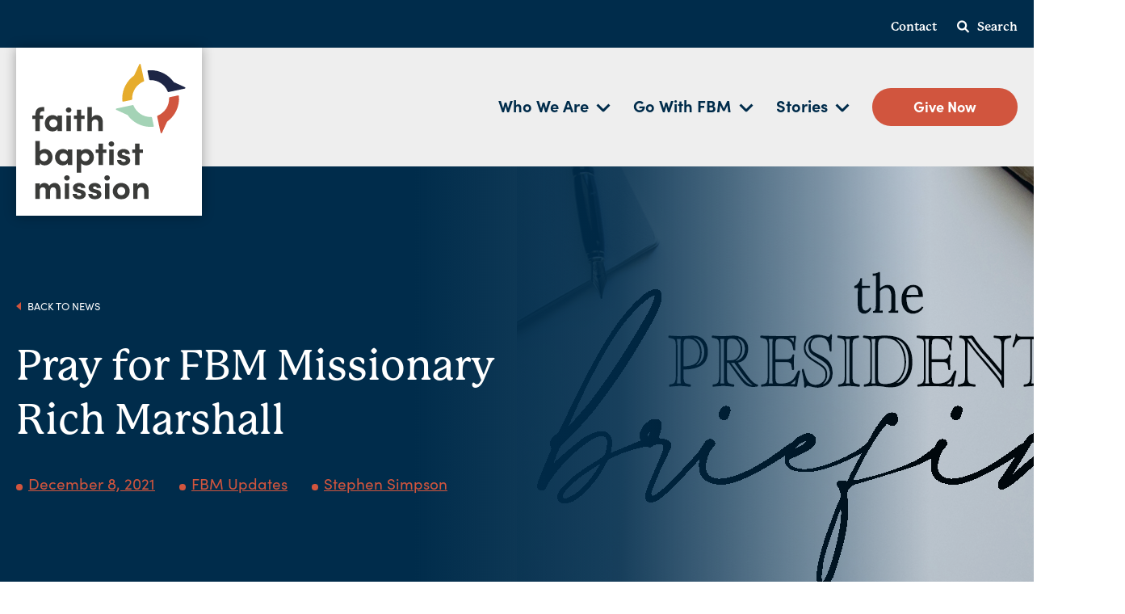

--- FILE ---
content_type: text/html; charset=UTF-8
request_url: https://faithbaptistmission.org/news/pray-for-fbm-missionary-rich-marshall/
body_size: 22437
content:
<!DOCTYPE html>
<head> <script type="text/javascript">
/* <![CDATA[ */
var gform;gform||(document.addEventListener("gform_main_scripts_loaded",function(){gform.scriptsLoaded=!0}),document.addEventListener("gform/theme/scripts_loaded",function(){gform.themeScriptsLoaded=!0}),window.addEventListener("DOMContentLoaded",function(){gform.domLoaded=!0}),gform={domLoaded:!1,scriptsLoaded:!1,themeScriptsLoaded:!1,isFormEditor:()=>"function"==typeof InitializeEditor,callIfLoaded:function(o){return!(!gform.domLoaded||!gform.scriptsLoaded||!gform.themeScriptsLoaded&&!gform.isFormEditor()||(gform.isFormEditor()&&console.warn("The use of gform.initializeOnLoaded() is deprecated in the form editor context and will be removed in Gravity Forms 3.1."),o(),0))},initializeOnLoaded:function(o){gform.callIfLoaded(o)||(document.addEventListener("gform_main_scripts_loaded",()=>{gform.scriptsLoaded=!0,gform.callIfLoaded(o)}),document.addEventListener("gform/theme/scripts_loaded",()=>{gform.themeScriptsLoaded=!0,gform.callIfLoaded(o)}),window.addEventListener("DOMContentLoaded",()=>{gform.domLoaded=!0,gform.callIfLoaded(o)}))},hooks:{action:{},filter:{}},addAction:function(o,r,e,t){gform.addHook("action",o,r,e,t)},addFilter:function(o,r,e,t){gform.addHook("filter",o,r,e,t)},doAction:function(o){gform.doHook("action",o,arguments)},applyFilters:function(o){return gform.doHook("filter",o,arguments)},removeAction:function(o,r){gform.removeHook("action",o,r)},removeFilter:function(o,r,e){gform.removeHook("filter",o,r,e)},addHook:function(o,r,e,t,n){null==gform.hooks[o][r]&&(gform.hooks[o][r]=[]);var d=gform.hooks[o][r];null==n&&(n=r+"_"+d.length),gform.hooks[o][r].push({tag:n,callable:e,priority:t=null==t?10:t})},doHook:function(r,o,e){var t;if(e=Array.prototype.slice.call(e,1),null!=gform.hooks[r][o]&&((o=gform.hooks[r][o]).sort(function(o,r){return o.priority-r.priority}),o.forEach(function(o){"function"!=typeof(t=o.callable)&&(t=window[t]),"action"==r?t.apply(null,e):e[0]=t.apply(null,e)})),"filter"==r)return e[0]},removeHook:function(o,r,t,n){var e;null!=gform.hooks[o][r]&&(e=(e=gform.hooks[o][r]).filter(function(o,r,e){return!!(null!=n&&n!=o.tag||null!=t&&t!=o.priority)}),gform.hooks[o][r]=e)}});
/* ]]> */
</script>

	
	<!-- Global site tag (gtag.js) - Google Analytics -->
<script async src="https://www.googletagmanager.com/gtag/js?id=G-Q39YV7CDCN"></script>
<script>
  window.dataLayer = window.dataLayer || [];
  function gtag(){dataLayer.push(arguments);}
  gtag('js', new Date());

  gtag('config', 'G-Q39YV7CDCN');
</script>
	
		<title>Pray for FBM Missionary Rich Marshall - Faith Baptist Mission | Faith Baptist Mission</title>
<meta name="MobileOptimized" content="width" />
<meta name="HandheldFriendly" content="True"/>
<meta name="viewport" content="width=device-width, initial-scale=1.0, user-scalable=0, minimum-scale=1.0, maximum-scale=1.0" />
<link rel="stylesheet" href="https://use.typekit.net/syw2for.css">
<!--<script>document.write('<script src="http://' + (location.host || 'localhost').split(':')[0] + ':35729/livereload.js?snipver=1"></' + 'script>')</script>-->
<link rel="index" title="Faith Baptist Mission" href="https://faithbaptistmission.org/" />
<meta name='robots' content='index, follow, max-image-preview:large, max-snippet:-1, max-video-preview:-1' />

	<!-- This site is optimized with the Yoast SEO plugin v26.8 - https://yoast.com/product/yoast-seo-wordpress/ -->
	<link rel="canonical" href="https://faithbaptistmission.org/news/pray-for-fbm-missionary-rich-marshall/" />
	<meta property="og:locale" content="en_US" />
	<meta property="og:type" content="article" />
	<meta property="og:title" content="Pray for FBM Missionary Rich Marshall - Faith Baptist Mission" />
	<meta property="og:description" content="I pray that you had a wonderful Thanksgiving season.&nbsp; We serve a great God and there is much for which we should be thankful.&nbsp; Now that Thanksgiving is over, it is time to start thinking about Christmas.&nbsp; It is time to start focusing our attention on one of the greatest events in all of history: [&hellip;]" />
	<meta property="og:url" content="https://faithbaptistmission.org/news/pray-for-fbm-missionary-rich-marshall/" />
	<meta property="og:site_name" content="Faith Baptist Mission" />
	<meta property="article:publisher" content="https://www.facebook.com/faithbaptistmissionwh" />
	<meta property="article:published_time" content="2021-12-08T18:49:17+00:00" />
	<meta property="article:modified_time" content="2021-12-08T18:51:11+00:00" />
	<meta property="og:image" content="https://faithbaptistmission.org/wp-content/uploads/2021/01/President_Website-Size.jpg" />
	<meta property="og:image:width" content="920" />
	<meta property="og:image:height" content="550" />
	<meta property="og:image:type" content="image/jpeg" />
	<meta name="author" content="Stephen Simpson" />
	<meta name="twitter:card" content="summary_large_image" />
	<meta name="twitter:label1" content="Written by" />
	<meta name="twitter:data1" content="Stephen Simpson" />
	<meta name="twitter:label2" content="Est. reading time" />
	<meta name="twitter:data2" content="3 minutes" />
	<script type="application/ld+json" class="yoast-schema-graph">{"@context":"https://schema.org","@graph":[{"@type":"Article","@id":"https://faithbaptistmission.org/news/pray-for-fbm-missionary-rich-marshall/#article","isPartOf":{"@id":"https://faithbaptistmission.org/news/pray-for-fbm-missionary-rich-marshall/"},"author":{"name":"Stephen Simpson","@id":"https://faithbaptistmission.org/#/schema/person/d0621d1935d41d12eb5bf1541f734912"},"headline":"Pray for FBM Missionary Rich Marshall","datePublished":"2021-12-08T18:49:17+00:00","dateModified":"2021-12-08T18:51:11+00:00","mainEntityOfPage":{"@id":"https://faithbaptistmission.org/news/pray-for-fbm-missionary-rich-marshall/"},"wordCount":486,"commentCount":0,"publisher":{"@id":"https://faithbaptistmission.org/#organization"},"image":{"@id":"https://faithbaptistmission.org/news/pray-for-fbm-missionary-rich-marshall/#primaryimage"},"thumbnailUrl":"https://faithbaptistmission.org/wp-content/uploads/2021/01/President_Website-Size.jpg","articleSection":["FBM Updates"],"inLanguage":"en-US","potentialAction":[{"@type":"CommentAction","name":"Comment","target":["https://faithbaptistmission.org/news/pray-for-fbm-missionary-rich-marshall/#respond"]}]},{"@type":"WebPage","@id":"https://faithbaptistmission.org/news/pray-for-fbm-missionary-rich-marshall/","url":"https://faithbaptistmission.org/news/pray-for-fbm-missionary-rich-marshall/","name":"Pray for FBM Missionary Rich Marshall - Faith Baptist Mission","isPartOf":{"@id":"https://faithbaptistmission.org/#website"},"primaryImageOfPage":{"@id":"https://faithbaptistmission.org/news/pray-for-fbm-missionary-rich-marshall/#primaryimage"},"image":{"@id":"https://faithbaptistmission.org/news/pray-for-fbm-missionary-rich-marshall/#primaryimage"},"thumbnailUrl":"https://faithbaptistmission.org/wp-content/uploads/2021/01/President_Website-Size.jpg","datePublished":"2021-12-08T18:49:17+00:00","dateModified":"2021-12-08T18:51:11+00:00","breadcrumb":{"@id":"https://faithbaptistmission.org/news/pray-for-fbm-missionary-rich-marshall/#breadcrumb"},"inLanguage":"en-US","potentialAction":[{"@type":"ReadAction","target":["https://faithbaptistmission.org/news/pray-for-fbm-missionary-rich-marshall/"]}]},{"@type":"ImageObject","inLanguage":"en-US","@id":"https://faithbaptistmission.org/news/pray-for-fbm-missionary-rich-marshall/#primaryimage","url":"https://faithbaptistmission.org/wp-content/uploads/2021/01/President_Website-Size.jpg","contentUrl":"https://faithbaptistmission.org/wp-content/uploads/2021/01/President_Website-Size.jpg","width":920,"height":550},{"@type":"BreadcrumbList","@id":"https://faithbaptistmission.org/news/pray-for-fbm-missionary-rich-marshall/#breadcrumb","itemListElement":[{"@type":"ListItem","position":1,"name":"Home","item":"https://faithbaptistmission.org/"},{"@type":"ListItem","position":2,"name":"News","item":"https://faithbaptistmission.org/our-stories/news/"},{"@type":"ListItem","position":3,"name":"Pray for FBM Missionary Rich Marshall"}]},{"@type":"WebSite","@id":"https://faithbaptistmission.org/#website","url":"https://faithbaptistmission.org/","name":"Faith Baptist Mission","description":"","publisher":{"@id":"https://faithbaptistmission.org/#organization"},"potentialAction":[{"@type":"SearchAction","target":{"@type":"EntryPoint","urlTemplate":"https://faithbaptistmission.org/?s={search_term_string}"},"query-input":{"@type":"PropertyValueSpecification","valueRequired":true,"valueName":"search_term_string"}}],"inLanguage":"en-US"},{"@type":"Organization","@id":"https://faithbaptistmission.org/#organization","name":"Faith Baptist Mission","url":"https://faithbaptistmission.org/","logo":{"@type":"ImageObject","inLanguage":"en-US","@id":"https://faithbaptistmission.org/#/schema/logo/image/","url":"https://faithbaptistmission.org/wp-content/uploads/2020/12/fbm_logoHorz_color.png","contentUrl":"https://faithbaptistmission.org/wp-content/uploads/2020/12/fbm_logoHorz_color.png","width":4351,"height":1314,"caption":"Faith Baptist Mission"},"image":{"@id":"https://faithbaptistmission.org/#/schema/logo/image/"},"sameAs":["https://www.facebook.com/faithbaptistmissionwh"]},{"@type":"Person","@id":"https://faithbaptistmission.org/#/schema/person/d0621d1935d41d12eb5bf1541f734912","name":"Stephen Simpson","image":{"@type":"ImageObject","inLanguage":"en-US","@id":"https://faithbaptistmission.org/#/schema/person/image/","url":"https://secure.gravatar.com/avatar/3e690de379856864775c2d687a3bc0bfea2424fe0811b494a995b92e614857a1?s=96&d=mm&r=g","contentUrl":"https://secure.gravatar.com/avatar/3e690de379856864775c2d687a3bc0bfea2424fe0811b494a995b92e614857a1?s=96&d=mm&r=g","caption":"Stephen Simpson"},"url":"https://faithbaptistmission.org/news/author/ssimpson/"}]}</script>
	<!-- / Yoast SEO plugin. -->


<link rel='dns-prefetch' href='//js.stripe.com' />
<link rel='dns-prefetch' href='//fonts.googleapis.com' />
<link rel="alternate" type="application/rss+xml" title="Faith Baptist Mission &raquo; Pray for FBM Missionary Rich Marshall Comments Feed" href="https://faithbaptistmission.org/news/pray-for-fbm-missionary-rich-marshall/feed/" />
<link rel="alternate" title="oEmbed (JSON)" type="application/json+oembed" href="https://faithbaptistmission.org/wp-json/oembed/1.0/embed?url=https%3A%2F%2Ffaithbaptistmission.org%2Fnews%2Fpray-for-fbm-missionary-rich-marshall%2F" />
<link rel="alternate" title="oEmbed (XML)" type="text/xml+oembed" href="https://faithbaptistmission.org/wp-json/oembed/1.0/embed?url=https%3A%2F%2Ffaithbaptistmission.org%2Fnews%2Fpray-for-fbm-missionary-rich-marshall%2F&#038;format=xml" />
<style id='wp-img-auto-sizes-contain-inline-css' type='text/css'>
img:is([sizes=auto i],[sizes^="auto," i]){contain-intrinsic-size:3000px 1500px}
/*# sourceURL=wp-img-auto-sizes-contain-inline-css */
</style>

<link rel='stylesheet' id='givewp-campaign-blocks-fonts-css' href='https://fonts.googleapis.com/css2' type='text/css' media='all' />
<style id='wp-emoji-styles-inline-css' type='text/css'>

	img.wp-smiley, img.emoji {
		display: inline !important;
		border: none !important;
		box-shadow: none !important;
		height: 1em !important;
		width: 1em !important;
		margin: 0 0.07em !important;
		vertical-align: -0.1em !important;
		background: none !important;
		padding: 0 !important;
	}
/*# sourceURL=wp-emoji-styles-inline-css */
</style>
<link rel='stylesheet' id='wp-block-library-css' href='https://faithbaptistmission.org/wp-includes/css/dist/block-library/style.min.css' type='text/css' media='all' />
<style id='wp-block-image-inline-css' type='text/css'>
.wp-block-image>a,.wp-block-image>figure>a{display:inline-block}.wp-block-image img{box-sizing:border-box;height:auto;max-width:100%;vertical-align:bottom}@media not (prefers-reduced-motion){.wp-block-image img.hide{visibility:hidden}.wp-block-image img.show{animation:show-content-image .4s}}.wp-block-image[style*=border-radius] img,.wp-block-image[style*=border-radius]>a{border-radius:inherit}.wp-block-image.has-custom-border img{box-sizing:border-box}.wp-block-image.aligncenter{text-align:center}.wp-block-image.alignfull>a,.wp-block-image.alignwide>a{width:100%}.wp-block-image.alignfull img,.wp-block-image.alignwide img{height:auto;width:100%}.wp-block-image .aligncenter,.wp-block-image .alignleft,.wp-block-image .alignright,.wp-block-image.aligncenter,.wp-block-image.alignleft,.wp-block-image.alignright{display:table}.wp-block-image .aligncenter>figcaption,.wp-block-image .alignleft>figcaption,.wp-block-image .alignright>figcaption,.wp-block-image.aligncenter>figcaption,.wp-block-image.alignleft>figcaption,.wp-block-image.alignright>figcaption{caption-side:bottom;display:table-caption}.wp-block-image .alignleft{float:left;margin:.5em 1em .5em 0}.wp-block-image .alignright{float:right;margin:.5em 0 .5em 1em}.wp-block-image .aligncenter{margin-left:auto;margin-right:auto}.wp-block-image :where(figcaption){margin-bottom:1em;margin-top:.5em}.wp-block-image.is-style-circle-mask img{border-radius:9999px}@supports ((-webkit-mask-image:none) or (mask-image:none)) or (-webkit-mask-image:none){.wp-block-image.is-style-circle-mask img{border-radius:0;-webkit-mask-image:url('data:image/svg+xml;utf8,<svg viewBox="0 0 100 100" xmlns="http://www.w3.org/2000/svg"><circle cx="50" cy="50" r="50"/></svg>');mask-image:url('data:image/svg+xml;utf8,<svg viewBox="0 0 100 100" xmlns="http://www.w3.org/2000/svg"><circle cx="50" cy="50" r="50"/></svg>');mask-mode:alpha;-webkit-mask-position:center;mask-position:center;-webkit-mask-repeat:no-repeat;mask-repeat:no-repeat;-webkit-mask-size:contain;mask-size:contain}}:root :where(.wp-block-image.is-style-rounded img,.wp-block-image .is-style-rounded img){border-radius:9999px}.wp-block-image figure{margin:0}.wp-lightbox-container{display:flex;flex-direction:column;position:relative}.wp-lightbox-container img{cursor:zoom-in}.wp-lightbox-container img:hover+button{opacity:1}.wp-lightbox-container button{align-items:center;backdrop-filter:blur(16px) saturate(180%);background-color:#5a5a5a40;border:none;border-radius:4px;cursor:zoom-in;display:flex;height:20px;justify-content:center;opacity:0;padding:0;position:absolute;right:16px;text-align:center;top:16px;width:20px;z-index:100}@media not (prefers-reduced-motion){.wp-lightbox-container button{transition:opacity .2s ease}}.wp-lightbox-container button:focus-visible{outline:3px auto #5a5a5a40;outline:3px auto -webkit-focus-ring-color;outline-offset:3px}.wp-lightbox-container button:hover{cursor:pointer;opacity:1}.wp-lightbox-container button:focus{opacity:1}.wp-lightbox-container button:focus,.wp-lightbox-container button:hover,.wp-lightbox-container button:not(:hover):not(:active):not(.has-background){background-color:#5a5a5a40;border:none}.wp-lightbox-overlay{box-sizing:border-box;cursor:zoom-out;height:100vh;left:0;overflow:hidden;position:fixed;top:0;visibility:hidden;width:100%;z-index:100000}.wp-lightbox-overlay .close-button{align-items:center;cursor:pointer;display:flex;justify-content:center;min-height:40px;min-width:40px;padding:0;position:absolute;right:calc(env(safe-area-inset-right) + 16px);top:calc(env(safe-area-inset-top) + 16px);z-index:5000000}.wp-lightbox-overlay .close-button:focus,.wp-lightbox-overlay .close-button:hover,.wp-lightbox-overlay .close-button:not(:hover):not(:active):not(.has-background){background:none;border:none}.wp-lightbox-overlay .lightbox-image-container{height:var(--wp--lightbox-container-height);left:50%;overflow:hidden;position:absolute;top:50%;transform:translate(-50%,-50%);transform-origin:top left;width:var(--wp--lightbox-container-width);z-index:9999999999}.wp-lightbox-overlay .wp-block-image{align-items:center;box-sizing:border-box;display:flex;height:100%;justify-content:center;margin:0;position:relative;transform-origin:0 0;width:100%;z-index:3000000}.wp-lightbox-overlay .wp-block-image img{height:var(--wp--lightbox-image-height);min-height:var(--wp--lightbox-image-height);min-width:var(--wp--lightbox-image-width);width:var(--wp--lightbox-image-width)}.wp-lightbox-overlay .wp-block-image figcaption{display:none}.wp-lightbox-overlay button{background:none;border:none}.wp-lightbox-overlay .scrim{background-color:#fff;height:100%;opacity:.9;position:absolute;width:100%;z-index:2000000}.wp-lightbox-overlay.active{visibility:visible}@media not (prefers-reduced-motion){.wp-lightbox-overlay.active{animation:turn-on-visibility .25s both}.wp-lightbox-overlay.active img{animation:turn-on-visibility .35s both}.wp-lightbox-overlay.show-closing-animation:not(.active){animation:turn-off-visibility .35s both}.wp-lightbox-overlay.show-closing-animation:not(.active) img{animation:turn-off-visibility .25s both}.wp-lightbox-overlay.zoom.active{animation:none;opacity:1;visibility:visible}.wp-lightbox-overlay.zoom.active .lightbox-image-container{animation:lightbox-zoom-in .4s}.wp-lightbox-overlay.zoom.active .lightbox-image-container img{animation:none}.wp-lightbox-overlay.zoom.active .scrim{animation:turn-on-visibility .4s forwards}.wp-lightbox-overlay.zoom.show-closing-animation:not(.active){animation:none}.wp-lightbox-overlay.zoom.show-closing-animation:not(.active) .lightbox-image-container{animation:lightbox-zoom-out .4s}.wp-lightbox-overlay.zoom.show-closing-animation:not(.active) .lightbox-image-container img{animation:none}.wp-lightbox-overlay.zoom.show-closing-animation:not(.active) .scrim{animation:turn-off-visibility .4s forwards}}@keyframes show-content-image{0%{visibility:hidden}99%{visibility:hidden}to{visibility:visible}}@keyframes turn-on-visibility{0%{opacity:0}to{opacity:1}}@keyframes turn-off-visibility{0%{opacity:1;visibility:visible}99%{opacity:0;visibility:visible}to{opacity:0;visibility:hidden}}@keyframes lightbox-zoom-in{0%{transform:translate(calc((-100vw + var(--wp--lightbox-scrollbar-width))/2 + var(--wp--lightbox-initial-left-position)),calc(-50vh + var(--wp--lightbox-initial-top-position))) scale(var(--wp--lightbox-scale))}to{transform:translate(-50%,-50%) scale(1)}}@keyframes lightbox-zoom-out{0%{transform:translate(-50%,-50%) scale(1);visibility:visible}99%{visibility:visible}to{transform:translate(calc((-100vw + var(--wp--lightbox-scrollbar-width))/2 + var(--wp--lightbox-initial-left-position)),calc(-50vh + var(--wp--lightbox-initial-top-position))) scale(var(--wp--lightbox-scale));visibility:hidden}}
/*# sourceURL=https://faithbaptistmission.org/wp-includes/blocks/image/style.min.css */
</style>
<style id='global-styles-inline-css' type='text/css'>
:root{--wp--preset--aspect-ratio--square: 1;--wp--preset--aspect-ratio--4-3: 4/3;--wp--preset--aspect-ratio--3-4: 3/4;--wp--preset--aspect-ratio--3-2: 3/2;--wp--preset--aspect-ratio--2-3: 2/3;--wp--preset--aspect-ratio--16-9: 16/9;--wp--preset--aspect-ratio--9-16: 9/16;--wp--preset--color--black: #000000;--wp--preset--color--cyan-bluish-gray: #abb8c3;--wp--preset--color--white: #ffffff;--wp--preset--color--pale-pink: #f78da7;--wp--preset--color--vivid-red: #cf2e2e;--wp--preset--color--luminous-vivid-orange: #ff6900;--wp--preset--color--luminous-vivid-amber: #fcb900;--wp--preset--color--light-green-cyan: #7bdcb5;--wp--preset--color--vivid-green-cyan: #00d084;--wp--preset--color--pale-cyan-blue: #8ed1fc;--wp--preset--color--vivid-cyan-blue: #0693e3;--wp--preset--color--vivid-purple: #9b51e0;--wp--preset--gradient--vivid-cyan-blue-to-vivid-purple: linear-gradient(135deg,rgb(6,147,227) 0%,rgb(155,81,224) 100%);--wp--preset--gradient--light-green-cyan-to-vivid-green-cyan: linear-gradient(135deg,rgb(122,220,180) 0%,rgb(0,208,130) 100%);--wp--preset--gradient--luminous-vivid-amber-to-luminous-vivid-orange: linear-gradient(135deg,rgb(252,185,0) 0%,rgb(255,105,0) 100%);--wp--preset--gradient--luminous-vivid-orange-to-vivid-red: linear-gradient(135deg,rgb(255,105,0) 0%,rgb(207,46,46) 100%);--wp--preset--gradient--very-light-gray-to-cyan-bluish-gray: linear-gradient(135deg,rgb(238,238,238) 0%,rgb(169,184,195) 100%);--wp--preset--gradient--cool-to-warm-spectrum: linear-gradient(135deg,rgb(74,234,220) 0%,rgb(151,120,209) 20%,rgb(207,42,186) 40%,rgb(238,44,130) 60%,rgb(251,105,98) 80%,rgb(254,248,76) 100%);--wp--preset--gradient--blush-light-purple: linear-gradient(135deg,rgb(255,206,236) 0%,rgb(152,150,240) 100%);--wp--preset--gradient--blush-bordeaux: linear-gradient(135deg,rgb(254,205,165) 0%,rgb(254,45,45) 50%,rgb(107,0,62) 100%);--wp--preset--gradient--luminous-dusk: linear-gradient(135deg,rgb(255,203,112) 0%,rgb(199,81,192) 50%,rgb(65,88,208) 100%);--wp--preset--gradient--pale-ocean: linear-gradient(135deg,rgb(255,245,203) 0%,rgb(182,227,212) 50%,rgb(51,167,181) 100%);--wp--preset--gradient--electric-grass: linear-gradient(135deg,rgb(202,248,128) 0%,rgb(113,206,126) 100%);--wp--preset--gradient--midnight: linear-gradient(135deg,rgb(2,3,129) 0%,rgb(40,116,252) 100%);--wp--preset--font-size--small: 13px;--wp--preset--font-size--medium: 20px;--wp--preset--font-size--large: 36px;--wp--preset--font-size--x-large: 42px;--wp--preset--spacing--20: 0.44rem;--wp--preset--spacing--30: 0.67rem;--wp--preset--spacing--40: 1rem;--wp--preset--spacing--50: 1.5rem;--wp--preset--spacing--60: 2.25rem;--wp--preset--spacing--70: 3.38rem;--wp--preset--spacing--80: 5.06rem;--wp--preset--shadow--natural: 6px 6px 9px rgba(0, 0, 0, 0.2);--wp--preset--shadow--deep: 12px 12px 50px rgba(0, 0, 0, 0.4);--wp--preset--shadow--sharp: 6px 6px 0px rgba(0, 0, 0, 0.2);--wp--preset--shadow--outlined: 6px 6px 0px -3px rgb(255, 255, 255), 6px 6px rgb(0, 0, 0);--wp--preset--shadow--crisp: 6px 6px 0px rgb(0, 0, 0);}:where(.is-layout-flex){gap: 0.5em;}:where(.is-layout-grid){gap: 0.5em;}body .is-layout-flex{display: flex;}.is-layout-flex{flex-wrap: wrap;align-items: center;}.is-layout-flex > :is(*, div){margin: 0;}body .is-layout-grid{display: grid;}.is-layout-grid > :is(*, div){margin: 0;}:where(.wp-block-columns.is-layout-flex){gap: 2em;}:where(.wp-block-columns.is-layout-grid){gap: 2em;}:where(.wp-block-post-template.is-layout-flex){gap: 1.25em;}:where(.wp-block-post-template.is-layout-grid){gap: 1.25em;}.has-black-color{color: var(--wp--preset--color--black) !important;}.has-cyan-bluish-gray-color{color: var(--wp--preset--color--cyan-bluish-gray) !important;}.has-white-color{color: var(--wp--preset--color--white) !important;}.has-pale-pink-color{color: var(--wp--preset--color--pale-pink) !important;}.has-vivid-red-color{color: var(--wp--preset--color--vivid-red) !important;}.has-luminous-vivid-orange-color{color: var(--wp--preset--color--luminous-vivid-orange) !important;}.has-luminous-vivid-amber-color{color: var(--wp--preset--color--luminous-vivid-amber) !important;}.has-light-green-cyan-color{color: var(--wp--preset--color--light-green-cyan) !important;}.has-vivid-green-cyan-color{color: var(--wp--preset--color--vivid-green-cyan) !important;}.has-pale-cyan-blue-color{color: var(--wp--preset--color--pale-cyan-blue) !important;}.has-vivid-cyan-blue-color{color: var(--wp--preset--color--vivid-cyan-blue) !important;}.has-vivid-purple-color{color: var(--wp--preset--color--vivid-purple) !important;}.has-black-background-color{background-color: var(--wp--preset--color--black) !important;}.has-cyan-bluish-gray-background-color{background-color: var(--wp--preset--color--cyan-bluish-gray) !important;}.has-white-background-color{background-color: var(--wp--preset--color--white) !important;}.has-pale-pink-background-color{background-color: var(--wp--preset--color--pale-pink) !important;}.has-vivid-red-background-color{background-color: var(--wp--preset--color--vivid-red) !important;}.has-luminous-vivid-orange-background-color{background-color: var(--wp--preset--color--luminous-vivid-orange) !important;}.has-luminous-vivid-amber-background-color{background-color: var(--wp--preset--color--luminous-vivid-amber) !important;}.has-light-green-cyan-background-color{background-color: var(--wp--preset--color--light-green-cyan) !important;}.has-vivid-green-cyan-background-color{background-color: var(--wp--preset--color--vivid-green-cyan) !important;}.has-pale-cyan-blue-background-color{background-color: var(--wp--preset--color--pale-cyan-blue) !important;}.has-vivid-cyan-blue-background-color{background-color: var(--wp--preset--color--vivid-cyan-blue) !important;}.has-vivid-purple-background-color{background-color: var(--wp--preset--color--vivid-purple) !important;}.has-black-border-color{border-color: var(--wp--preset--color--black) !important;}.has-cyan-bluish-gray-border-color{border-color: var(--wp--preset--color--cyan-bluish-gray) !important;}.has-white-border-color{border-color: var(--wp--preset--color--white) !important;}.has-pale-pink-border-color{border-color: var(--wp--preset--color--pale-pink) !important;}.has-vivid-red-border-color{border-color: var(--wp--preset--color--vivid-red) !important;}.has-luminous-vivid-orange-border-color{border-color: var(--wp--preset--color--luminous-vivid-orange) !important;}.has-luminous-vivid-amber-border-color{border-color: var(--wp--preset--color--luminous-vivid-amber) !important;}.has-light-green-cyan-border-color{border-color: var(--wp--preset--color--light-green-cyan) !important;}.has-vivid-green-cyan-border-color{border-color: var(--wp--preset--color--vivid-green-cyan) !important;}.has-pale-cyan-blue-border-color{border-color: var(--wp--preset--color--pale-cyan-blue) !important;}.has-vivid-cyan-blue-border-color{border-color: var(--wp--preset--color--vivid-cyan-blue) !important;}.has-vivid-purple-border-color{border-color: var(--wp--preset--color--vivid-purple) !important;}.has-vivid-cyan-blue-to-vivid-purple-gradient-background{background: var(--wp--preset--gradient--vivid-cyan-blue-to-vivid-purple) !important;}.has-light-green-cyan-to-vivid-green-cyan-gradient-background{background: var(--wp--preset--gradient--light-green-cyan-to-vivid-green-cyan) !important;}.has-luminous-vivid-amber-to-luminous-vivid-orange-gradient-background{background: var(--wp--preset--gradient--luminous-vivid-amber-to-luminous-vivid-orange) !important;}.has-luminous-vivid-orange-to-vivid-red-gradient-background{background: var(--wp--preset--gradient--luminous-vivid-orange-to-vivid-red) !important;}.has-very-light-gray-to-cyan-bluish-gray-gradient-background{background: var(--wp--preset--gradient--very-light-gray-to-cyan-bluish-gray) !important;}.has-cool-to-warm-spectrum-gradient-background{background: var(--wp--preset--gradient--cool-to-warm-spectrum) !important;}.has-blush-light-purple-gradient-background{background: var(--wp--preset--gradient--blush-light-purple) !important;}.has-blush-bordeaux-gradient-background{background: var(--wp--preset--gradient--blush-bordeaux) !important;}.has-luminous-dusk-gradient-background{background: var(--wp--preset--gradient--luminous-dusk) !important;}.has-pale-ocean-gradient-background{background: var(--wp--preset--gradient--pale-ocean) !important;}.has-electric-grass-gradient-background{background: var(--wp--preset--gradient--electric-grass) !important;}.has-midnight-gradient-background{background: var(--wp--preset--gradient--midnight) !important;}.has-small-font-size{font-size: var(--wp--preset--font-size--small) !important;}.has-medium-font-size{font-size: var(--wp--preset--font-size--medium) !important;}.has-large-font-size{font-size: var(--wp--preset--font-size--large) !important;}.has-x-large-font-size{font-size: var(--wp--preset--font-size--x-large) !important;}
/*# sourceURL=global-styles-inline-css */
</style>

<style id='classic-theme-styles-inline-css' type='text/css'>
/*! This file is auto-generated */
.wp-block-button__link{color:#fff;background-color:#32373c;border-radius:9999px;box-shadow:none;text-decoration:none;padding:calc(.667em + 2px) calc(1.333em + 2px);font-size:1.125em}.wp-block-file__button{background:#32373c;color:#fff;text-decoration:none}
/*# sourceURL=/wp-includes/css/classic-themes.min.css */
</style>
<link rel='stylesheet' id='give-styles-css' href='https://faithbaptistmission.org/wp-content/plugins/give/build/assets/dist/css/give.css' type='text/css' media='all' />
<link rel='stylesheet' id='give-donation-summary-style-frontend-css' href='https://faithbaptistmission.org/wp-content/plugins/give/build/assets/dist/css/give-donation-summary.css' type='text/css' media='all' />
<link rel='stylesheet' id='givewp-design-system-foundation-css' href='https://faithbaptistmission.org/wp-content/plugins/give/build/assets/dist/css/design-system/foundation.css' type='text/css' media='all' />
<link rel='stylesheet' id='give-fee-recovery-css' href='https://faithbaptistmission.org/wp-content/plugins/give-fee-recovery/assets/css/give-fee-recovery-frontend.min.css' type='text/css' media='all' />
<link rel='stylesheet' id='give_ffm_frontend_styles-css' href='https://faithbaptistmission.org/wp-content/plugins/give-form-field-manager/assets/dist/css/give-ffm-frontend.css' type='text/css' media='all' />
<link rel='stylesheet' id='give_ffm_datepicker_styles-css' href='https://faithbaptistmission.org/wp-content/plugins/give-form-field-manager/assets/dist/css/give-ffm-datepicker.css' type='text/css' media='all' />
<link rel='stylesheet' id='give_recurring_css-css' href='https://faithbaptistmission.org/wp-content/plugins/give-recurring/assets/css/give-recurring.min.css' type='text/css' media='all' />
<link rel='stylesheet' id='reset-style-css' href='https://faithbaptistmission.org/wp-content/themes/fbm/css/reset.css' type='text/css' media='all' />
<link rel='stylesheet' id='animsition-style-css' href='https://faithbaptistmission.org/wp-content/themes/fbm/css/animsition.min.css' type='text/css' media='all' />
<link rel='stylesheet' id='css3-animate-it-style-css' href='https://faithbaptistmission.org/wp-content/themes/fbm/css/animations.css' type='text/css' media='all' />
<link rel='stylesheet' id='swiper-style-css' href='https://faithbaptistmission.org/wp-content/themes/fbm/css/swiper.min.css' type='text/css' media='all' />
<link rel='stylesheet' id='bootstrap-style-css' href='https://faithbaptistmission.org/wp-content/themes/fbm/css/bootstrap.min.css' type='text/css' media='all' />
<link rel='stylesheet' id='site-style-css' href='https://faithbaptistmission.org/wp-content/themes/fbm/css/style.css' type='text/css' media='all' />
<link rel='stylesheet' id='wp-block-paragraph-css' href='https://faithbaptistmission.org/wp-includes/blocks/paragraph/style.min.css' type='text/css' media='all' />
<link rel='stylesheet' id='wp-block-list-css' href='https://faithbaptistmission.org/wp-includes/blocks/list/style.min.css' type='text/css' media='all' />
<script type="text/javascript" src="https://faithbaptistmission.org/wp-includes/js/jquery/jquery.min.js" id="jquery-core-js"></script>
<script type="text/javascript" src="https://faithbaptistmission.org/wp-includes/js/jquery/jquery-migrate.min.js" id="jquery-migrate-js"></script>
<script type="text/javascript" src="https://faithbaptistmission.org/wp-includes/js/jquery/ui/core.min.js" id="jquery-ui-core-js"></script>
<script type="text/javascript" src="https://faithbaptistmission.org/wp-includes/js/jquery/ui/datepicker.min.js" id="jquery-ui-datepicker-js"></script>
<script type="text/javascript" id="jquery-ui-datepicker-js-after">
/* <![CDATA[ */
jQuery(function(jQuery){jQuery.datepicker.setDefaults({"closeText":"Close","currentText":"Today","monthNames":["January","February","March","April","May","June","July","August","September","October","November","December"],"monthNamesShort":["Jan","Feb","Mar","Apr","May","Jun","Jul","Aug","Sep","Oct","Nov","Dec"],"nextText":"Next","prevText":"Previous","dayNames":["Sunday","Monday","Tuesday","Wednesday","Thursday","Friday","Saturday"],"dayNamesShort":["Sun","Mon","Tue","Wed","Thu","Fri","Sat"],"dayNamesMin":["S","M","T","W","T","F","S"],"dateFormat":"MM d, yy","firstDay":1,"isRTL":false});});
//# sourceURL=jquery-ui-datepicker-js-after
/* ]]> */
</script>
<script type="text/javascript" src="https://faithbaptistmission.org/wp-includes/js/jquery/ui/mouse.min.js" id="jquery-ui-mouse-js"></script>
<script type="text/javascript" src="https://faithbaptistmission.org/wp-includes/js/jquery/ui/slider.min.js" id="jquery-ui-slider-js"></script>
<script type="text/javascript" src="https://faithbaptistmission.org/wp-includes/js/clipboard.min.js" id="clipboard-js"></script>
<script type="text/javascript" src="https://faithbaptistmission.org/wp-includes/js/plupload/moxie.min.js" id="moxiejs-js"></script>
<script type="text/javascript" src="https://faithbaptistmission.org/wp-includes/js/plupload/plupload.min.js" id="plupload-js"></script>
<script type="text/javascript" src="https://faithbaptistmission.org/wp-includes/js/underscore.min.js" id="underscore-js"></script>
<script type="text/javascript" src="https://faithbaptistmission.org/wp-includes/js/dist/dom-ready.min.js" id="wp-dom-ready-js"></script>
<script type="text/javascript" src="https://faithbaptistmission.org/wp-includes/js/dist/hooks.min.js" id="wp-hooks-js"></script>
<script type="text/javascript" src="https://faithbaptistmission.org/wp-includes/js/dist/i18n.min.js" id="wp-i18n-js"></script>
<script type="text/javascript" id="wp-i18n-js-after">
/* <![CDATA[ */
wp.i18n.setLocaleData( { 'text direction\u0004ltr': [ 'ltr' ] } );
//# sourceURL=wp-i18n-js-after
/* ]]> */
</script>
<script type="text/javascript" src="https://faithbaptistmission.org/wp-includes/js/dist/a11y.min.js" id="wp-a11y-js"></script>
<script type="text/javascript" id="plupload-handlers-js-extra">
/* <![CDATA[ */
var pluploadL10n = {"queue_limit_exceeded":"You have attempted to queue too many files.","file_exceeds_size_limit":"%s exceeds the maximum upload size for this site.","zero_byte_file":"This file is empty. Please try another.","invalid_filetype":"This file cannot be processed by the web server.","not_an_image":"This file is not an image. Please try another.","image_memory_exceeded":"Memory exceeded. Please try another smaller file.","image_dimensions_exceeded":"This is larger than the maximum size. Please try another.","default_error":"An error occurred in the upload. Please try again later.","missing_upload_url":"There was a configuration error. Please contact the server administrator.","upload_limit_exceeded":"You may only upload 1 file.","http_error":"Unexpected response from the server. The file may have been uploaded successfully. Check in the Media Library or reload the page.","http_error_image":"The server cannot process the image. This can happen if the server is busy or does not have enough resources to complete the task. Uploading a smaller image may help. Suggested maximum size is 2560 pixels.","upload_failed":"Upload failed.","big_upload_failed":"Please try uploading this file with the %1$sbrowser uploader%2$s.","big_upload_queued":"%s exceeds the maximum upload size for the multi-file uploader when used in your browser.","io_error":"IO error.","security_error":"Security error.","file_cancelled":"File canceled.","upload_stopped":"Upload stopped.","dismiss":"Dismiss","crunching":"Crunching\u2026","deleted":"moved to the Trash.","error_uploading":"\u201c%s\u201d has failed to upload.","unsupported_image":"This image cannot be displayed in a web browser. For best results convert it to JPEG before uploading.","noneditable_image":"The web server cannot generate responsive image sizes for this image. Convert it to JPEG or PNG before uploading.","file_url_copied":"The file URL has been copied to your clipboard"};
//# sourceURL=plupload-handlers-js-extra
/* ]]> */
</script>
<script type="text/javascript" src="https://faithbaptistmission.org/wp-includes/js/plupload/handlers.min.js" id="plupload-handlers-js"></script>
<script type="text/javascript" id="give_ffm_frontend-js-extra">
/* <![CDATA[ */
var give_ffm_frontend = {"ajaxurl":"https://faithbaptistmission.org/wp-admin/admin-ajax.php","error_message":"Please complete all required fields","submit_button_text":"Donate Now","nonce":"9c134503b1","confirmMsg":"Are you sure?","i18n":{"timepicker":{"choose_time":"Choose Time","time":"Time","hour":"Hour","minute":"Minute","second":"Second","done":"Done","now":"Now"},"repeater":{"max_rows":"You have added the maximum number of fields allowed."}},"plupload":{"url":"https://faithbaptistmission.org/wp-admin/admin-ajax.php?nonce=744742bc1b","flash_swf_url":"https://faithbaptistmission.org/wp-includes/js/plupload/plupload.flash.swf","filters":[{"title":"Allowed Files","extensions":"*"}],"multipart":true,"urlstream_upload":true}};
//# sourceURL=give_ffm_frontend-js-extra
/* ]]> */
</script>
<script type="text/javascript" src="https://faithbaptistmission.org/wp-content/plugins/give-form-field-manager/assets/dist/js/give-ffm-frontend.js" id="give_ffm_frontend-js"></script>
<script type="text/javascript" id="give-stripe-js-js-extra">
/* <![CDATA[ */
var give_stripe_vars = {"zero_based_currency":"","zero_based_currencies_list":["JPY","KRW","CLP","ISK","BIF","DJF","GNF","KHR","KPW","LAK","LKR","MGA","MZN","VUV"],"sitename":"Faith Baptist Mission","checkoutBtnTitle":"Donate","publishable_key":"pk_live_51JwAocJk29I2MIEOjklmfyAkCSzI0wzzmkl70vBBCehrfSYOyFpBtzDX84DDZXGPP0HW3bPMOvyM4zitIqf6cOo800r3UgA0Uw","checkout_image":"","checkout_address":"on","checkout_processing_text":"Donation Processing...","give_version":"4.13.2","cc_fields_format":"multi","card_number_placeholder_text":"Card Number","card_cvc_placeholder_text":"CVC","donate_button_text":"Donate Now","element_font_styles":{"cssSrc":false},"element_base_styles":{"color":"#32325D","fontWeight":500,"fontSize":"16px","fontSmoothing":"antialiased","::placeholder":{"color":"#222222"},":-webkit-autofill":{"color":"#e39f48"}},"element_complete_styles":{},"element_empty_styles":{},"element_invalid_styles":{},"float_labels":"","base_country":"US","preferred_locale":"en","stripe_card_update":"","stripe_becs_update":""};
//# sourceURL=give-stripe-js-js-extra
/* ]]> */
</script>
<script type="text/javascript" src="https://js.stripe.com/v3/" id="give-stripe-js-js"></script>
<script type="text/javascript" src="https://faithbaptistmission.org/wp-content/plugins/give/build/assets/dist/js/give-stripe.js" id="give-stripe-onpage-js-js"></script>
<script type="text/javascript" id="give-js-extra">
/* <![CDATA[ */
var give_global_vars = {"ajaxurl":"https://faithbaptistmission.org/wp-admin/admin-ajax.php","checkout_nonce":"90ad42a722","currency":"USD","currency_sign":"$","currency_pos":"before","thousands_separator":",","decimal_separator":".","no_gateway":"Please select a payment method.","bad_minimum":"The minimum custom donation amount for this form is","bad_maximum":"The maximum custom donation amount for this form is","general_loading":"Loading...","purchase_loading":"Please Wait...","textForOverlayScreen":"\u003Ch3\u003EProcessing...\u003C/h3\u003E\u003Cp\u003EThis will only take a second!\u003C/p\u003E","number_decimals":"2","is_test_mode":"","give_version":"4.13.2","magnific_options":{"main_class":"give-modal","close_on_bg_click":false},"form_translation":{"payment-mode":"Please select payment mode.","give_first":"Please enter your first name.","give_last":"Please enter your last name.","give_email":"Please enter a valid email address.","give_user_login":"Invalid email address or username.","give_user_pass":"Enter a password.","give_user_pass_confirm":"Enter the password confirmation.","give_agree_to_terms":"You must agree to the terms and conditions."},"confirm_email_sent_message":"Please check your email and click on the link to access your complete donation history.","ajax_vars":{"ajaxurl":"https://faithbaptistmission.org/wp-admin/admin-ajax.php","ajaxNonce":"0c673dd47e","loading":"Loading","select_option":"Please select an option","default_gateway":"stripe","permalinks":"1","number_decimals":2},"cookie_hash":"f3939ca3b3180cbd280ba0ff27a4a1f5","session_nonce_cookie_name":"wp-give_session_reset_nonce_f3939ca3b3180cbd280ba0ff27a4a1f5","session_cookie_name":"wp-give_session_f3939ca3b3180cbd280ba0ff27a4a1f5","delete_session_nonce_cookie":"0"};
var giveApiSettings = {"root":"https://faithbaptistmission.org/wp-json/give-api/v2/","rest_base":"give-api/v2"};
//# sourceURL=give-js-extra
/* ]]> */
</script>
<script type="text/javascript" src="https://faithbaptistmission.org/wp-content/plugins/give/build/assets/dist/js/give.js" id="give-js"></script>
<script type="text/javascript" id="give-fee-recovery-js-extra">
/* <![CDATA[ */
var give_fee_recovery_object = {"give_fee_zero_based_currency":"[\"JPY\",\"KRW\",\"CLP\",\"ISK\",\"BIF\",\"DJF\",\"GNF\",\"KHR\",\"KPW\",\"LAK\",\"LKR\",\"MGA\",\"MZN\",\"VUV\"]"};
//# sourceURL=give-fee-recovery-js-extra
/* ]]> */
</script>
<script type="text/javascript" src="https://faithbaptistmission.org/wp-content/plugins/give-fee-recovery/assets/js/give-fee-recovery-public.min.js" id="give-fee-recovery-js"></script>
<script type="text/javascript" id="give_recurring_script-js-extra">
/* <![CDATA[ */
var Give_Recurring_Vars = {"email_access":"1","pretty_intervals":{"1":"Every","2":"Every two","3":"Every three","4":"Every four","5":"Every five","6":"Every six"},"pretty_periods":{"day":"Daily","week":"Weekly","month":"Monthly","quarter":"Quarterly","half-year":"Semi-Annually","year":"Yearly"},"messages":{"daily_forbidden":"The selected payment method does not support daily recurring giving. Please select another payment method or supported giving frequency.","confirm_cancel":"Are you sure you want to cancel this subscription?"},"multi_level_message_pre_text":"You have chosen to donate"};
//# sourceURL=give_recurring_script-js-extra
/* ]]> */
</script>
<script type="text/javascript" src="https://faithbaptistmission.org/wp-content/plugins/give-recurring/assets/js/give-recurring.min.js" id="give_recurring_script-js"></script>
<script type="text/javascript" src="https://faithbaptistmission.org/wp-content/themes/fbm/js/swiper.min.js" id="jquery-swiper-js"></script>
<link rel="https://api.w.org/" href="https://faithbaptistmission.org/wp-json/" /><link rel="alternate" title="JSON" type="application/json" href="https://faithbaptistmission.org/wp-json/wp/v2/posts/4702" /><link rel="EditURI" type="application/rsd+xml" title="RSD" href="https://faithbaptistmission.org/xmlrpc.php?rsd" />
<meta name="generator" content="WordPress 6.9" />
<link rel='shortlink' href='https://faithbaptistmission.org/?p=4702' />
<meta name="generator" content="Give v4.13.2" />
<script>

jQuery( document ).ready(function() {
	if(jQuery("body").is(".page-id-5109, .page-id-5001")) {
		jQuery(".menu-main-menu-container").hide();
		jQuery(".menu-emm-main-container").css("display", "block");
	}
})

</script>
<link rel="icon" href="https://faithbaptistmission.org/wp-content/uploads/2020/12/cropped-fbm-favicon2-32x32.png" sizes="32x32" />
<link rel="icon" href="https://faithbaptistmission.org/wp-content/uploads/2020/12/cropped-fbm-favicon2-192x192.png" sizes="192x192" />
<link rel="apple-touch-icon" href="https://faithbaptistmission.org/wp-content/uploads/2020/12/cropped-fbm-favicon2-180x180.png" />
<meta name="msapplication-TileImage" content="https://faithbaptistmission.org/wp-content/uploads/2020/12/cropped-fbm-favicon2-270x270.png" />
		<style type="text/css" id="wp-custom-css">
			#footer-container #top-footer-container>div>div>div:first-child #footer-logos>div {
	max-width: 180px;
}

.menu-emm-main-container {
	display: none;
}

.menu-emm-main-container li:not(.donate) a {
	color: #002c4b;
	font-weight: bold;
	text-decoration: none;
} 

.emm-btn a {
	  display: inline-block;
    border: none;
    text-decoration: none;
    border-radius: 32px;
    font-size: 18px;
    font-weight: bold;
    min-width: 180px;
    text-align: center;
    padding: 10px 20px 12px;
    background: #002c4b;
    color: #fff !important;
    min-width: 180px;
}

.page-id-8490 #footer-container #top-footer-container>div>div>div:last-child>div {

	display: none;}		</style>
		<link rel='stylesheet' id='gforms_reset_css-css' href='https://faithbaptistmission.org/wp-content/plugins/gravityforms/legacy/css/formreset.min.css' type='text/css' media='all' />
<link rel='stylesheet' id='gforms_formsmain_css-css' href='https://faithbaptistmission.org/wp-content/plugins/gravityforms/legacy/css/formsmain.min.css' type='text/css' media='all' />
<link rel='stylesheet' id='gforms_ready_class_css-css' href='https://faithbaptistmission.org/wp-content/plugins/gravityforms/legacy/css/readyclass.min.css' type='text/css' media='all' />
<link rel='stylesheet' id='gforms_browsers_css-css' href='https://faithbaptistmission.org/wp-content/plugins/gravityforms/legacy/css/browsers.min.css' type='text/css' media='all' />
</head>
<body id="preload" class="wp-singular post-template-default single single-post postid-4702 single-format-standard wp-theme-fbm animsition give-recurring">

<div class="wrap">

<!-- begin header -->
<header>
	<div id="header-container-wrapper" class="container-fluid">
		<div id="top-header-container" class="container-fluid">
			<div class="container">
				<div>
					<div>
											</div>
					<div>
						<div id="top-search-container">
							<form action="/" method="get">
	<input type="text" name="s" id="search" value="" placeholder="Search" />
	<a href="#" id="close-search">
		<span class="icon-close"></span>
	</a>
</form>						</div>
						<div class="menu-top-header-menu-container"><ul id="menu-top-header-menu" class="menu"><li id="menu-item-150" class="menu-item menu-item-type-post_type menu-item-object-page menu-item-150"><a href="https://faithbaptistmission.org/contact/">Contact</a></li>
<li id="menu-item-152" class="search menu-item menu-item-type-custom menu-item-object-custom menu-item-152"><a href="#">Search</a></li>
</ul></div>					</div>
				</div>
			</div>
		</div>
		<div id="header-container" class="container-fluid">
			<div class="container">
				<div>
					<div>
						<a href="https://faithbaptistmission.org">
							<img class="lazy" data-src="https://faithbaptistmission.org/wp-content/themes/fbm/images/logo.svg" alt="Faith Baptist Mission" />
						</a>
					</div>
					<div>
						<div class="menu-main-menu-container"><ul id="menu-main-menu" class="menu"><li id="menu-item-164" class="menu-item menu-item-type-custom menu-item-object-custom menu-item-has-children menu-item-164"><a href="#">Who We Are</a>
<ul class="sub-menu">
	<li id="menu-item-93" class="menu-item menu-item-type-post_type menu-item-object-page menu-item-93"><a href="https://faithbaptistmission.org/who-we-are/our-history/">Our History</a></li>
	<li id="menu-item-3034" class="menu-item menu-item-type-post_type menu-item-object-page menu-item-3034"><a href="https://faithbaptistmission.org/who-we-are/what-we-believe/">What We Believe</a></li>
	<li id="menu-item-3033" class="menu-item menu-item-type-post_type menu-item-object-page menu-item-3033"><a href="https://faithbaptistmission.org/who-we-are/leadership/">Leadership</a></li>
</ul>
</li>
<li id="menu-item-3035" class="menu-item menu-item-type-custom menu-item-object-custom menu-item-has-children menu-item-3035"><a href="#">Go With FBM</a>
<ul class="sub-menu">
	<li id="menu-item-3036" class="menu-item menu-item-type-post_type menu-item-object-page menu-item-3036"><a href="https://faithbaptistmission.org/go-with-fbm/why-fbm/">Why FBM?</a></li>
	<li id="menu-item-170" class="menu-item menu-item-type-custom menu-item-object-custom menu-item-170"><a href="https://faithbaptistmission.org/opportunities/">Opportunities</a></li>
	<li id="menu-item-3037" class="menu-item menu-item-type-post_type menu-item-object-page menu-item-3037"><a href="https://faithbaptistmission.org/go-with-fbm/get-started/">Get Started</a></li>
</ul>
</li>
<li id="menu-item-3132" class="menu-item menu-item-type-custom menu-item-object-custom menu-item-has-children menu-item-3132"><a href="#">Stories</a>
<ul class="sub-menu">
	<li id="menu-item-89" class="menu-item menu-item-type-post_type menu-item-object-page current_page_parent menu-item-89"><a href="https://faithbaptistmission.org/our-stories/news/">News</a></li>
</ul>
</li>
<li id="menu-item-98" class="donate menu-item menu-item-type-custom menu-item-object-custom menu-item-98"><a href="https://faithbaptistmission.org/give-now/">Give Now</a></li>
</ul></div>						<div class="menu-emm-main-container"><ul id="menu-emm-main" class="menu"><li id="menu-item-5364" class="menu-item menu-item-type-post_type menu-item-object-page menu-item-5364"><a href="https://faithbaptistmission.org/emm/">EMM</a></li>
<li id="menu-item-5133" class="emm-btn menu-item menu-item-type-post_type menu-item-object-page menu-item-5133"><a href="https://faithbaptistmission.org/emm-giving-page/">GIVE NOW</a></li>
</ul></div>					</div>
				</div>
			</div>
		</div>
	</div>
	<div id="mobile-header-container" class="container-fluid">
		<div>
			<a href="https://faithbaptistmission.org">
				<img class="lazy" data-src="https://faithbaptistmission.org/wp-content/themes/fbm/images/logo-condensed.svg" alt="Faith Baptist Mission" />
			</a>
		</div>
		<a href="#" id="mobile-menu-icon">
			<span></span>
		</a>
	</div>
	<div id="sticky-header-container" class="container-fluid">
		<div class="container">
			<div>
				<div>
					<a href="https://faithbaptistmission.org">
						<img class="lazy" data-src="https://faithbaptistmission.org/wp-content/themes/fbm/images/logo-condensed.svg" alt="Faith Baptist Mission" />
					</a>
				</div>
				<div>
					<div class="menu-main-menu-container"><ul id="menu-main-menu-1" class="menu"><li class="menu-item menu-item-type-custom menu-item-object-custom menu-item-has-children menu-item-164"><a href="#">Who We Are</a>
<ul class="sub-menu">
	<li class="menu-item menu-item-type-post_type menu-item-object-page menu-item-93"><a href="https://faithbaptistmission.org/who-we-are/our-history/">Our History</a></li>
	<li class="menu-item menu-item-type-post_type menu-item-object-page menu-item-3034"><a href="https://faithbaptistmission.org/who-we-are/what-we-believe/">What We Believe</a></li>
	<li class="menu-item menu-item-type-post_type menu-item-object-page menu-item-3033"><a href="https://faithbaptistmission.org/who-we-are/leadership/">Leadership</a></li>
</ul>
</li>
<li class="menu-item menu-item-type-custom menu-item-object-custom menu-item-has-children menu-item-3035"><a href="#">Go With FBM</a>
<ul class="sub-menu">
	<li class="menu-item menu-item-type-post_type menu-item-object-page menu-item-3036"><a href="https://faithbaptistmission.org/go-with-fbm/why-fbm/">Why FBM?</a></li>
	<li class="menu-item menu-item-type-custom menu-item-object-custom menu-item-170"><a href="https://faithbaptistmission.org/opportunities/">Opportunities</a></li>
	<li class="menu-item menu-item-type-post_type menu-item-object-page menu-item-3037"><a href="https://faithbaptistmission.org/go-with-fbm/get-started/">Get Started</a></li>
</ul>
</li>
<li class="menu-item menu-item-type-custom menu-item-object-custom menu-item-has-children menu-item-3132"><a href="#">Stories</a>
<ul class="sub-menu">
	<li class="menu-item menu-item-type-post_type menu-item-object-page current_page_parent menu-item-89"><a href="https://faithbaptistmission.org/our-stories/news/">News</a></li>
</ul>
</li>
<li class="donate menu-item menu-item-type-custom menu-item-object-custom menu-item-98"><a href="https://faithbaptistmission.org/give-now/">Give Now</a></li>
</ul></div>				</div>
			</div>
		</div>
	</div>
	<div id="mobile-menu">
		<div class="container">
			<div class="menu-main-menu-container"><ul id="menu-main-menu-2" class="menu"><li class="menu-item menu-item-type-custom menu-item-object-custom menu-item-has-children menu-item-164"><a href="#">Who We Are</a><a class="menu-toggle" href="#"><span></span></a>
<ul class="sub-menu">
	<li class="menu-item menu-item-type-post_type menu-item-object-page menu-item-93"><a href="https://faithbaptistmission.org/who-we-are/our-history/">Our History</a><a class="menu-toggle" href="#"><span></span></a></li>
	<li class="menu-item menu-item-type-post_type menu-item-object-page menu-item-3034"><a href="https://faithbaptistmission.org/who-we-are/what-we-believe/">What We Believe</a><a class="menu-toggle" href="#"><span></span></a></li>
	<li class="menu-item menu-item-type-post_type menu-item-object-page menu-item-3033"><a href="https://faithbaptistmission.org/who-we-are/leadership/">Leadership</a><a class="menu-toggle" href="#"><span></span></a></li>
</ul>
</li>
<li class="menu-item menu-item-type-custom menu-item-object-custom menu-item-has-children menu-item-3035"><a href="#">Go With FBM</a><a class="menu-toggle" href="#"><span></span></a>
<ul class="sub-menu">
	<li class="menu-item menu-item-type-post_type menu-item-object-page menu-item-3036"><a href="https://faithbaptistmission.org/go-with-fbm/why-fbm/">Why FBM?</a><a class="menu-toggle" href="#"><span></span></a></li>
	<li class="menu-item menu-item-type-custom menu-item-object-custom menu-item-170"><a href="https://faithbaptistmission.org/opportunities/">Opportunities</a><a class="menu-toggle" href="#"><span></span></a></li>
	<li class="menu-item menu-item-type-post_type menu-item-object-page menu-item-3037"><a href="https://faithbaptistmission.org/go-with-fbm/get-started/">Get Started</a><a class="menu-toggle" href="#"><span></span></a></li>
</ul>
</li>
<li class="menu-item menu-item-type-custom menu-item-object-custom menu-item-has-children menu-item-3132"><a href="#">Stories</a><a class="menu-toggle" href="#"><span></span></a>
<ul class="sub-menu">
	<li class="menu-item menu-item-type-post_type menu-item-object-page current_page_parent menu-item-89"><a href="https://faithbaptistmission.org/our-stories/news/">News</a><a class="menu-toggle" href="#"><span></span></a></li>
</ul>
</li>
<li class="donate menu-item menu-item-type-custom menu-item-object-custom menu-item-98"><a href="https://faithbaptistmission.org/give-now/">Give Now</a><a class="menu-toggle" href="#"><span></span></a></li>
</ul></div>		</div>	
	</div>
</header>
		<div id="single-news-header-container" class="container-fluid">
			<div id="single-news-image" class="lazy" data-bg="url(https://faithbaptistmission.org/wp-content/uploads/2021/01/President_Website-Size.jpg)"></div>
			<div id="single-news-content">
				<div>
					<div class="container">
						<div>
							<div>
								<div id="back-link">
									<a href="https://faithbaptistmission.org/our-stories/news/">
										<span class="icon-arrow"></span>
										Back to News
									</a>
								</div>
								<h2>Pray for FBM Missionary Rich Marshall</h2>
								<div id="news-list-details">
																		<div>
																							<div>
														<a href="https://faithbaptistmission.org/our-stories/news//?news-date=dec-2021">
															December 8, 2021														</a>
													</div>
																				
									</div>
									<div>
																							<div>
														<a href="https://faithbaptistmission.org/our-stories/news//?news-category=fbm-updates">
															FBM Updates														</a>
													</div>
																				
									</div>
									<div>
																							<div>
														<a href="https://faithbaptistmission.org/our-stories/news//?news-author=stephen-simpson">
															Stephen Simpson														</a>
													</div>
																			</div>
								</div>
							</div>
							<div></div>
						</div>
					</div>
				</div>
			</div>
		</div>

<!-- begin content -->
<div id="content" role="main" class="post-4702 post type-post status-publish format-standard has-post-thumbnail hentry category-fbm-updates post-authors-stephen-simpson post-dates-dec-2021">
	<div id="single-news-container-wrapper" class="container">
		<div id="single-news-sidebar">
			<a class="share-icon custom-link facebook" href="http://www.facebook.com/sharer.php?u=%20https://faithbaptistmission.org/news/pray-for-fbm-missionary-rich-marshall/&t=Faith%20Baptist%20Mission%20Story%20Pray for FBM Missionary Rich Marshall">
				<span class="icon-facebook"></span>	
			</a>
			<a class="share-icon twitter" href="http://twitter.com/home/?status=%20Faith%20Baptist%20Mission%20Story%20-Pray for FBM Missionary Rich Marshall:%20https://faithbaptistmission.org/news/pray-for-fbm-missionary-rich-marshall/">
				<span class="icon-twitter"></span>
			</a>
			<a class="share-icon pinterest" href="http://pinterest.com/pin/create/button/?url=https://faithbaptistmission.org/news/pray-for-fbm-missionary-rich-marshall/&description=Pray for FBM Missionary Rich Marshall">
				<span class="icon-pinterest"></span>
			</a>
			<a class="share-icon custom-link linkedin" href="https://www.linkedin.com/shareArticle?mini=true&url=https://faithbaptistmission.org/news/pray-for-fbm-missionary-rich-marshall/&title=%20Faith%20Baptist%20Mission%20Story-Pray for FBM Missionary Rich Marshall">
				<span class="icon-linkedin"></span>
			</a>
			<h5>Share This Story</h5>
		</div>
		<div id="single-news-container" class="container small-container">
			<div>
				<div>
				        				
						
<div class="wp-block-image"><figure class="aligncenter size-large is-resized"><img fetchpriority="high" decoding="async" src="https://faithbaptistmission.org/wp-content/uploads/2021/12/R-Marshall-copy-1024x775.jpg" alt="" class="wp-image-4703" width="339" height="256" srcset="https://faithbaptistmission.org/wp-content/uploads/2021/12/R-Marshall-copy-1024x775.jpg 1024w, https://faithbaptistmission.org/wp-content/uploads/2021/12/R-Marshall-copy-300x227.jpg 300w, https://faithbaptistmission.org/wp-content/uploads/2021/12/R-Marshall-copy-768x581.jpg 768w, https://faithbaptistmission.org/wp-content/uploads/2021/12/R-Marshall-copy.jpg 1060w" sizes="(max-width: 339px) 100vw, 339px" /><figcaption>Rich &amp; Anna Marshall</figcaption></figure></div>



<p>I pray that you had a wonderful Thanksgiving season.&nbsp; We serve a great God and there is much for which we should be thankful.&nbsp; Now that Thanksgiving is over, it is time to start thinking about Christmas.&nbsp; It is time to start focusing our attention on one of the greatest events in all of history: the birth of our Savior, Jesus Christ.&nbsp; What a wonderful time of year this is!</p>



<p>Many of you have already seen a recent email that I sent in regards to FBM Missionaries Rich &amp; Anna Marshall. They have faithfully served the Lord in Mali for several decades.&nbsp; Unfortunately, they have had a difficult Thanksgiving season.&nbsp; What follows is some of what I wrote in that email.</p>



<p>On Saturday, November 20, Rich was in an accident. He was attempting to fly a paramotor that he had recently purchased and was seriously injured. Thankfully, Rich was taken to the top Malian hospital where he has been receiving excellent care. He has already had several surgeries. Lord willing, once he is cleared for travel, Rich and Anna will return to the US for a time of rehab and therapy.</p>



<p>As you can imagine, navigating the health insurance system in West Africa is quite complicated. The result is that Rich &amp; Anna are having to pay nearly $30,000 to the hospital in Mali for the care that they have received. They are praying that some of this will be reimbursed by their health insurance, but that is very uncertain at this point.</p>



<p><strong>Will You Pray?</strong></p>



<ul class="wp-block-list"><li>Pray for Rich Marshall. Pray for complete healing. Pray for relief from pain. Pray for encouragement and peace. Pray that God would increase Rich&#8217;s faith and trust in God’s sovereign plan.</li><li>Pray for Anna Marshall. Pray for peace and comfort. Pray for wisdom as she and Rich face countless decisions and uncertainty. Pray for strength and good health as she cares for Rich.</li></ul>



<p><strong>You can Partner! </strong><strong></strong></p>



<ul class="wp-block-list"><li>Last week, we (FBM) wired funds from our Missionary Encouragement Fund to Rich and Anna so that they could pay the hospital bill. &nbsp;God has generously provided, and we praise Him that we are able to assist our missionaries in their time of need.</li><li>At the same time, this will put a big dent in our Missionary Encouragement Fund. You can partner with us to help replenish this Fund so that we can respond to the next need that arises. If you would like to do so, please mark any donation <strong>Missionary Encouragement</strong> <strong>Fund</strong>. You can also give online at <a href="https://faithbaptistmission.org/give-now">www.faithbaptistmission.org/give-now</a></li></ul>



<p><strong>Thank You!</strong></p>



<p>Thank you for so much for your concern for our missionaries. May God richly bless you this Christmas season!&nbsp; Please contact us if you have any questions about this</p>



<p>May God richly bless you with a wonderful Christmas season! &nbsp;</p>
				    	
				</div>
			</div>
		</div>	
		<div id="mobile-single-news-sidebar">
			<h5>Share This Story</h5>
			<a class="share-icon custom-link facebook" href="http://www.facebook.com/sharer.php?u=%20https://faithbaptistmission.org/news/pray-for-fbm-missionary-rich-marshall/&t=Faith%20Baptist%20Mission%20Story%20Pray for FBM Missionary Rich Marshall">
				<span class="icon-facebook"></span>	
			</a>
			<a class="share-icon twitter" href="http://twitter.com/home/?status=%20Faith%20Baptist%20Mission%20Story%20-Pray for FBM Missionary Rich Marshall:%20https://faithbaptistmission.org/news/pray-for-fbm-missionary-rich-marshall/">
				<span class="icon-twitter"></span>
			</a>
			<a class="share-icon pinterest" href="http://pinterest.com/pin/create/button/?url=https://faithbaptistmission.org/news/pray-for-fbm-missionary-rich-marshall/&description=Pray for FBM Missionary Rich Marshall">
				<span class="icon-pinterest"></span>
			</a>
			<a class="share-icon custom-link linkedin" href="https://www.linkedin.com/shareArticle?mini=true&url=https://faithbaptistmission.org/news/pray-for-fbm-missionary-rich-marshall/&title=%20Faith%20Baptist%20Mission%20Story-Pray for FBM Missionary Rich Marshall">
				<span class="icon-linkedin"></span>
			</a>
		</div>
	</div>			
</div> <!-- end #content -->

	<div class="push"></div>
</div> <!-- end .wrap -->

<!-- begin footer -->

<footer>
	<div id="footer-container" class="container-fluid">
		<div id="top-footer-container" class="container-fluid">
			<div class="container">
				<div>
					<div>
						<div id="footer-social-icons">
																<a href="https://www.facebook.com/faithbaptistmissionwh" target="_blank">
										<span class="icon-facebook"></span>
									</a>
													</div>
						<p>PO Box 866, Eagle Lake, FL 33839<br />
(904) 420-0497 • <a href="mailto:info@faithbaptistmission.org">info@faithbaptistmission.org</a></p>
						<div id="footer-logos">
																	<div>
											<a href="https://www.faithbaptistmission.org" target="_blank">
												<img class="lazy" data-src="https://faithbaptistmission.org/wp-content/uploads/2020/12/fbm_logoHorz_color.png" />
											</a>
										</div>
													</div>
					</div>
					<div class="hidden-mc2">
						<div>
							<h4>Stay Connected</h4>
<p>Subscribe here to receive the latest news from FBM</p>
							
                <div class='gf_browser_unknown gform_wrapper gform_legacy_markup_wrapper gform-theme--no-framework' data-form-theme='legacy' data-form-index='0' id='gform_wrapper_1' style='display:none'><div id='gf_1' class='gform_anchor' tabindex='-1'></div><form method='post' enctype='multipart/form-data' target='gform_ajax_frame_1' id='gform_1'  action='/news/pray-for-fbm-missionary-rich-marshall/#gf_1' data-formid='1' novalidate>
                        <div class='gform-body gform_body'><ul id='gform_fields_1' class='gform_fields top_label form_sublabel_below description_below validation_below'><li id="field_1_4" class="gfield gfield--type-name gfield_contains_required field_sublabel_below gfield--no-description field_description_below field_validation_below gfield_visibility_visible"  ><label class='gfield_label gform-field-label gfield_label_before_complex' >Name<span class="gfield_required"><span class="gfield_required gfield_required_asterisk">*</span></span></label><div class='ginput_complex ginput_container ginput_container--name no_prefix has_first_name no_middle_name has_last_name no_suffix gf_name_has_2 ginput_container_name gform-grid-row' id='input_1_4'>
                            
                            <span id='input_1_4_3_container' class='name_first gform-grid-col gform-grid-col--size-auto' >
                                                    <input type='text' name='input_4.3' id='input_1_4_3' value='' tabindex='50'  aria-required='true'   placeholder='First Name'  />
                                                    <label for='input_1_4_3' class='gform-field-label gform-field-label--type-sub '>First</label>
                                                </span>
                            
                            <span id='input_1_4_6_container' class='name_last gform-grid-col gform-grid-col--size-auto' >
                                                    <input type='text' name='input_4.6' id='input_1_4_6' value='' tabindex='52'  aria-required='true'   placeholder='Last Name'  />
                                                    <label for='input_1_4_6' class='gform-field-label gform-field-label--type-sub '>Last</label>
                                                </span>
                            
                        </div></li><li id="field_1_2" class="gfield gfield--type-email gfield_contains_required field_sublabel_below gfield--no-description field_description_below field_validation_below gfield_visibility_visible"  ><label class='gfield_label gform-field-label' for='input_1_2'>Email Address<span class="gfield_required"><span class="gfield_required gfield_required_asterisk">*</span></span></label><div class='ginput_container ginput_container_email'>
                            <input name='input_2' id='input_1_2' type='email' value='' class='medium' tabindex='54'  placeholder='Email Address' aria-required="true" aria-invalid="false"  />
                        </div></li><li id="field_1_3" class="gfield gfield--type-captcha field_sublabel_below gfield--no-description field_description_below field_validation_below gfield_visibility_visible"  ><label class='gfield_label gform-field-label' for='input_1_3'>CAPTCHA</label><div id='input_1_3' class='ginput_container ginput_recaptcha' data-sitekey='6Lff_A8aAAAAAIOb4ChUokUiNawdVt26460wiazt'  data-theme='light' data-tabindex='55'  data-badge=''></div></li></ul></div>
        <div class='gform-footer gform_footer top_label'> <input type='submit' id='gform_submit_button_1' class='gform_button button' onclick='gform.submission.handleButtonClick(this);' data-submission-type='submit' value='Submit' tabindex='56' /> <input type='hidden' name='gform_ajax' value='form_id=1&amp;title=&amp;description=&amp;tabindex=49&amp;theme=legacy&amp;styles=[]&amp;hash=b74b239a6268fd3021bf6115dc451ced' />
            <input type='hidden' class='gform_hidden' name='gform_submission_method' data-js='gform_submission_method_1' value='iframe' />
            <input type='hidden' class='gform_hidden' name='gform_theme' data-js='gform_theme_1' id='gform_theme_1' value='legacy' />
            <input type='hidden' class='gform_hidden' name='gform_style_settings' data-js='gform_style_settings_1' id='gform_style_settings_1' value='[]' />
            <input type='hidden' class='gform_hidden' name='is_submit_1' value='1' />
            <input type='hidden' class='gform_hidden' name='gform_submit' value='1' />
            
            <input type='hidden' class='gform_hidden' name='gform_unique_id' value='' />
            <input type='hidden' class='gform_hidden' name='state_1' value='WyJbXSIsIjg2MjY1OTBiNjI0MGVkYWNkMTc2MGYwNjU3Mjk1MjE4Il0=' />
            <input type='hidden' autocomplete='off' class='gform_hidden' name='gform_target_page_number_1' id='gform_target_page_number_1' value='0' />
            <input type='hidden' autocomplete='off' class='gform_hidden' name='gform_source_page_number_1' id='gform_source_page_number_1' value='1' />
            <input type='hidden' name='gform_field_values' value='' />
            
        </div>
                        <p style="display: none !important;" class="akismet-fields-container" data-prefix="ak_"><label>&#916;<textarea name="ak_hp_textarea" cols="45" rows="8" maxlength="100"></textarea></label><input type="hidden" id="ak_js_1" name="ak_js" value="205"/><script>document.getElementById( "ak_js_1" ).setAttribute( "value", ( new Date() ).getTime() );</script></p></form>
                        </div>
		                <iframe style='display:none;width:0px;height:0px;' src='about:blank' name='gform_ajax_frame_1' id='gform_ajax_frame_1' title='This iframe contains the logic required to handle Ajax powered Gravity Forms.'></iframe>
		                <script type="text/javascript">
/* <![CDATA[ */
 gform.initializeOnLoaded( function() {gformInitSpinner( 1, 'https://faithbaptistmission.org/wp-content/plugins/gravityforms/images/spinner.svg', true );jQuery('#gform_ajax_frame_1').on('load',function(){var contents = jQuery(this).contents().find('*').html();var is_postback = contents.indexOf('GF_AJAX_POSTBACK') >= 0;if(!is_postback){return;}var form_content = jQuery(this).contents().find('#gform_wrapper_1');var is_confirmation = jQuery(this).contents().find('#gform_confirmation_wrapper_1').length > 0;var is_redirect = contents.indexOf('gformRedirect(){') >= 0;var is_form = form_content.length > 0 && ! is_redirect && ! is_confirmation;var mt = parseInt(jQuery('html').css('margin-top'), 10) + parseInt(jQuery('body').css('margin-top'), 10) + 100;if(is_form){form_content.find('form').css('opacity', 0);jQuery('#gform_wrapper_1').html(form_content.html());if(form_content.hasClass('gform_validation_error')){jQuery('#gform_wrapper_1').addClass('gform_validation_error');} else {jQuery('#gform_wrapper_1').removeClass('gform_validation_error');}setTimeout( function() { /* delay the scroll by 50 milliseconds to fix a bug in chrome */ jQuery(document).scrollTop(jQuery('#gform_wrapper_1').offset().top - mt); }, 50 );if(window['gformInitDatepicker']) {gformInitDatepicker();}if(window['gformInitPriceFields']) {gformInitPriceFields();}var current_page = jQuery('#gform_source_page_number_1').val();gformInitSpinner( 1, 'https://faithbaptistmission.org/wp-content/plugins/gravityforms/images/spinner.svg', true );jQuery(document).trigger('gform_page_loaded', [1, current_page]);window['gf_submitting_1'] = false;}else if(!is_redirect){var confirmation_content = jQuery(this).contents().find('.GF_AJAX_POSTBACK').html();if(!confirmation_content){confirmation_content = contents;}jQuery('#gform_wrapper_1').replaceWith(confirmation_content);jQuery(document).scrollTop(jQuery('#gf_1').offset().top - mt);jQuery(document).trigger('gform_confirmation_loaded', [1]);window['gf_submitting_1'] = false;wp.a11y.speak(jQuery('#gform_confirmation_message_1').text());}else{jQuery('#gform_1').append(contents);if(window['gformRedirect']) {gformRedirect();}}jQuery(document).trigger("gform_pre_post_render", [{ formId: "1", currentPage: "current_page", abort: function() { this.preventDefault(); } }]);        if (event && event.defaultPrevented) {                return;        }        const gformWrapperDiv = document.getElementById( "gform_wrapper_1" );        if ( gformWrapperDiv ) {            const visibilitySpan = document.createElement( "span" );            visibilitySpan.id = "gform_visibility_test_1";            gformWrapperDiv.insertAdjacentElement( "afterend", visibilitySpan );        }        const visibilityTestDiv = document.getElementById( "gform_visibility_test_1" );        let postRenderFired = false;        function triggerPostRender() {            if ( postRenderFired ) {                return;            }            postRenderFired = true;            gform.core.triggerPostRenderEvents( 1, current_page );            if ( visibilityTestDiv ) {                visibilityTestDiv.parentNode.removeChild( visibilityTestDiv );            }        }        function debounce( func, wait, immediate ) {            var timeout;            return function() {                var context = this, args = arguments;                var later = function() {                    timeout = null;                    if ( !immediate ) func.apply( context, args );                };                var callNow = immediate && !timeout;                clearTimeout( timeout );                timeout = setTimeout( later, wait );                if ( callNow ) func.apply( context, args );            };        }        const debouncedTriggerPostRender = debounce( function() {            triggerPostRender();        }, 200 );        if ( visibilityTestDiv && visibilityTestDiv.offsetParent === null ) {            const observer = new MutationObserver( ( mutations ) => {                mutations.forEach( ( mutation ) => {                    if ( mutation.type === 'attributes' && visibilityTestDiv.offsetParent !== null ) {                        debouncedTriggerPostRender();                        observer.disconnect();                    }                });            });            observer.observe( document.body, {                attributes: true,                childList: false,                subtree: true,                attributeFilter: [ 'style', 'class' ],            });        } else {            triggerPostRender();        }    } );} ); 
/* ]]> */
</script>
						</div>
					</div>
				</div>
			</div>
		</div>
		<div id="bottom-footer-container" class="container-fluid">
			<div class="container">
				<div>
					<div>
						<p>© 2026 Faith Baptist Mission. All right reserved.</p>
					</div>
					<div>
					</div>
				</div>
			</div>
		</div>
	</div>
</footer>
<script type="speculationrules">
{"prefetch":[{"source":"document","where":{"and":[{"href_matches":"/*"},{"not":{"href_matches":["/wp-*.php","/wp-admin/*","/wp-content/uploads/*","/wp-content/*","/wp-content/plugins/*","/wp-content/themes/fbm/*","/*\\?(.+)"]}},{"not":{"selector_matches":"a[rel~=\"nofollow\"]"}},{"not":{"selector_matches":".no-prefetch, .no-prefetch a"}}]},"eagerness":"conservative"}]}
</script>
<script type="text/javascript" id="give-donation-summary-script-frontend-js-extra">
/* <![CDATA[ */
var GiveDonationSummaryData = {"currencyPrecisionLookup":{"USD":2,"EUR":2,"GBP":2,"AUD":2,"BRL":2,"CAD":2,"CZK":2,"DKK":2,"HKD":2,"HUF":2,"ILS":2,"JPY":0,"MYR":2,"MXN":2,"MAD":2,"NZD":2,"NOK":2,"PHP":2,"PLN":2,"SGD":2,"KRW":0,"ZAR":2,"SEK":2,"CHF":2,"TWD":2,"THB":2,"INR":2,"TRY":2,"IRR":2,"RUB":2,"AED":2,"AMD":2,"ANG":2,"ARS":2,"AWG":2,"BAM":2,"BDT":2,"BHD":3,"BMD":2,"BND":2,"BOB":2,"BSD":2,"BWP":2,"BZD":2,"CLP":0,"CNY":2,"COP":2,"CRC":2,"CUC":2,"CUP":2,"DOP":2,"EGP":2,"GIP":2,"GTQ":2,"HNL":2,"HRK":2,"IDR":2,"ISK":0,"JMD":2,"JOD":2,"KES":2,"KWD":2,"KYD":2,"MKD":2,"NPR":2,"OMR":3,"PEN":2,"PKR":2,"RON":2,"SAR":2,"SZL":2,"TOP":2,"TZS":2,"TVD":2,"UAH":2,"UYU":2,"VEF":2,"VES":2,"VED":2,"XCD":2,"XCG":2,"XDR":2,"AFN":2,"ALL":2,"AOA":2,"AZN":2,"BBD":2,"BGN":2,"BIF":0,"XBT":8,"BTN":1,"BYR":2,"BYN":2,"CDF":2,"CVE":2,"DJF":0,"DZD":2,"ERN":2,"ETB":2,"FJD":2,"FKP":2,"GEL":2,"GGP":2,"GHS":2,"GMD":2,"GNF":0,"GYD":2,"HTG":2,"IMP":2,"IQD":2,"IRT":2,"JEP":2,"KGS":2,"KHR":0,"KMF":2,"KPW":0,"KZT":2,"LAK":0,"LBP":2,"LKR":0,"LRD":2,"LSL":2,"LYD":3,"MDL":2,"MGA":0,"MMK":2,"MNT":2,"MOP":2,"MRO":2,"MRU":2,"MUR":2,"MVR":1,"MWK":2,"MZN":0,"NAD":2,"NGN":2,"NIO":2,"PAB":2,"PGK":2,"PRB":2,"PYG":2,"QAR":2,"RSD":2,"RWF":2,"SBD":2,"SCR":2,"SDG":2,"SHP":2,"SLL":2,"SLE":2,"SOS":2,"SRD":2,"SSP":2,"STD":2,"STN":2,"SVC":2,"SYP":2,"TJS":2,"TMT":2,"TND":3,"TTD":2,"UGX":2,"UZS":2,"VND":1,"VUV":0,"WST":2,"XAF":2,"XOF":2,"XPF":2,"YER":2,"ZMW":2,"ZWL":2},"recurringLabelLookup":{"day":"Daily","week":"Weekly","month":"Monthly","quarter":"Quarterly","half-year":"Semi-Annually","year":"Yearly"}};
//# sourceURL=give-donation-summary-script-frontend-js-extra
/* ]]> */
</script>
<script type="text/javascript" src="https://faithbaptistmission.org/wp-content/plugins/give/build/assets/dist/js/give-donation-summary.js" id="give-donation-summary-script-frontend-js"></script>
<script type="text/javascript" src="https://faithbaptistmission.org/wp-includes/js/dist/vendor/react.min.js" id="react-js"></script>
<script type="text/javascript" src="https://faithbaptistmission.org/wp-includes/js/dist/vendor/react-jsx-runtime.min.js" id="react-jsx-runtime-js"></script>
<script type="text/javascript" src="https://faithbaptistmission.org/wp-includes/js/dist/url.min.js" id="wp-url-js"></script>
<script type="text/javascript" src="https://faithbaptistmission.org/wp-includes/js/dist/api-fetch.min.js" id="wp-api-fetch-js"></script>
<script type="text/javascript" id="wp-api-fetch-js-after">
/* <![CDATA[ */
wp.apiFetch.use( wp.apiFetch.createRootURLMiddleware( "https://faithbaptistmission.org/wp-json/" ) );
wp.apiFetch.nonceMiddleware = wp.apiFetch.createNonceMiddleware( "602e036da9" );
wp.apiFetch.use( wp.apiFetch.nonceMiddleware );
wp.apiFetch.use( wp.apiFetch.mediaUploadMiddleware );
wp.apiFetch.nonceEndpoint = "https://faithbaptistmission.org/wp-admin/admin-ajax.php?action=rest-nonce";
(function(){if(!window.wp||!wp.apiFetch||!wp.apiFetch.use){return;}wp.apiFetch.use(function(options,next){var p=String((options&&(options.path||options.url))||"");try{var u=new URL(p,window.location.origin);p=(u.pathname||"")+(u.search||"");}catch(e){}if(p.indexOf("/wp/v2/users/me")!==-1){return Promise.resolve(null);}return next(options);});})();
//# sourceURL=wp-api-fetch-js-after
/* ]]> */
</script>
<script type="text/javascript" src="https://faithbaptistmission.org/wp-includes/js/dist/vendor/react-dom.min.js" id="react-dom-js"></script>
<script type="text/javascript" src="https://faithbaptistmission.org/wp-includes/js/dist/blob.min.js" id="wp-blob-js"></script>
<script type="text/javascript" src="https://faithbaptistmission.org/wp-includes/js/dist/block-serialization-default-parser.min.js" id="wp-block-serialization-default-parser-js"></script>
<script type="text/javascript" src="https://faithbaptistmission.org/wp-includes/js/dist/autop.min.js" id="wp-autop-js"></script>
<script type="text/javascript" src="https://faithbaptistmission.org/wp-includes/js/dist/deprecated.min.js" id="wp-deprecated-js"></script>
<script type="text/javascript" src="https://faithbaptistmission.org/wp-includes/js/dist/dom.min.js" id="wp-dom-js"></script>
<script type="text/javascript" src="https://faithbaptistmission.org/wp-includes/js/dist/escape-html.min.js" id="wp-escape-html-js"></script>
<script type="text/javascript" src="https://faithbaptistmission.org/wp-includes/js/dist/element.min.js" id="wp-element-js"></script>
<script type="text/javascript" src="https://faithbaptistmission.org/wp-includes/js/dist/is-shallow-equal.min.js" id="wp-is-shallow-equal-js"></script>
<script type="text/javascript" src="https://faithbaptistmission.org/wp-includes/js/dist/keycodes.min.js" id="wp-keycodes-js"></script>
<script type="text/javascript" src="https://faithbaptistmission.org/wp-includes/js/dist/priority-queue.min.js" id="wp-priority-queue-js"></script>
<script type="text/javascript" src="https://faithbaptistmission.org/wp-includes/js/dist/compose.min.js" id="wp-compose-js"></script>
<script type="text/javascript" src="https://faithbaptistmission.org/wp-includes/js/dist/private-apis.min.js" id="wp-private-apis-js"></script>
<script type="text/javascript" src="https://faithbaptistmission.org/wp-includes/js/dist/redux-routine.min.js" id="wp-redux-routine-js"></script>
<script type="text/javascript" src="https://faithbaptistmission.org/wp-includes/js/dist/data.min.js" id="wp-data-js"></script>
<script type="text/javascript" id="wp-data-js-after">
/* <![CDATA[ */
( function() {
	var userId = 0;
	var storageKey = "WP_DATA_USER_" + userId;
	wp.data
		.use( wp.data.plugins.persistence, { storageKey: storageKey } );
} )();
//# sourceURL=wp-data-js-after
/* ]]> */
</script>
<script type="text/javascript" src="https://faithbaptistmission.org/wp-includes/js/dist/html-entities.min.js" id="wp-html-entities-js"></script>
<script type="text/javascript" src="https://faithbaptistmission.org/wp-includes/js/dist/rich-text.min.js" id="wp-rich-text-js"></script>
<script type="text/javascript" src="https://faithbaptistmission.org/wp-includes/js/dist/shortcode.min.js" id="wp-shortcode-js"></script>
<script type="text/javascript" src="https://faithbaptistmission.org/wp-includes/js/dist/warning.min.js" id="wp-warning-js"></script>
<script type="text/javascript" src="https://faithbaptistmission.org/wp-includes/js/dist/blocks.min.js" id="wp-blocks-js"></script>
<script type="text/javascript" src="https://faithbaptistmission.org/wp-includes/js/dist/vendor/moment.min.js" id="moment-js"></script>
<script type="text/javascript" id="moment-js-after">
/* <![CDATA[ */
moment.updateLocale( 'en_US', {"months":["January","February","March","April","May","June","July","August","September","October","November","December"],"monthsShort":["Jan","Feb","Mar","Apr","May","Jun","Jul","Aug","Sep","Oct","Nov","Dec"],"weekdays":["Sunday","Monday","Tuesday","Wednesday","Thursday","Friday","Saturday"],"weekdaysShort":["Sun","Mon","Tue","Wed","Thu","Fri","Sat"],"week":{"dow":1},"longDateFormat":{"LT":"g:i a","LTS":null,"L":null,"LL":"F j, Y","LLL":"F j, Y g:i a","LLLL":null}} );
//# sourceURL=moment-js-after
/* ]]> */
</script>
<script type="text/javascript" src="https://faithbaptistmission.org/wp-includes/js/dist/date.min.js" id="wp-date-js"></script>
<script type="text/javascript" id="wp-date-js-after">
/* <![CDATA[ */
wp.date.setSettings( {"l10n":{"locale":"en_US","months":["January","February","March","April","May","June","July","August","September","October","November","December"],"monthsShort":["Jan","Feb","Mar","Apr","May","Jun","Jul","Aug","Sep","Oct","Nov","Dec"],"weekdays":["Sunday","Monday","Tuesday","Wednesday","Thursday","Friday","Saturday"],"weekdaysShort":["Sun","Mon","Tue","Wed","Thu","Fri","Sat"],"meridiem":{"am":"am","pm":"pm","AM":"AM","PM":"PM"},"relative":{"future":"%s from now","past":"%s ago","s":"a second","ss":"%d seconds","m":"a minute","mm":"%d minutes","h":"an hour","hh":"%d hours","d":"a day","dd":"%d days","M":"a month","MM":"%d months","y":"a year","yy":"%d years"},"startOfWeek":1},"formats":{"time":"g:i a","date":"F j, Y","datetime":"F j, Y g:i a","datetimeAbbreviated":"M j, Y g:i a"},"timezone":{"offset":-5,"offsetFormatted":"-5","string":"America/New_York","abbr":"EST"}} );
//# sourceURL=wp-date-js-after
/* ]]> */
</script>
<script type="text/javascript" src="https://faithbaptistmission.org/wp-includes/js/dist/primitives.min.js" id="wp-primitives-js"></script>
<script type="text/javascript" src="https://faithbaptistmission.org/wp-includes/js/dist/components.min.js" id="wp-components-js"></script>
<script type="text/javascript" src="https://faithbaptistmission.org/wp-includes/js/dist/keyboard-shortcuts.min.js" id="wp-keyboard-shortcuts-js"></script>
<script type="text/javascript" src="https://faithbaptistmission.org/wp-includes/js/dist/commands.min.js" id="wp-commands-js"></script>
<script type="text/javascript" src="https://faithbaptistmission.org/wp-includes/js/dist/notices.min.js" id="wp-notices-js"></script>
<script type="text/javascript" src="https://faithbaptistmission.org/wp-includes/js/dist/preferences-persistence.min.js" id="wp-preferences-persistence-js"></script>
<script type="text/javascript" src="https://faithbaptistmission.org/wp-includes/js/dist/preferences.min.js" id="wp-preferences-js"></script>
<script type="text/javascript" id="wp-preferences-js-after">
/* <![CDATA[ */
( function() {
				var serverData = false;
				var userId = "0";
				var persistenceLayer = wp.preferencesPersistence.__unstableCreatePersistenceLayer( serverData, userId );
				var preferencesStore = wp.preferences.store;
				wp.data.dispatch( preferencesStore ).setPersistenceLayer( persistenceLayer );
			} ) ();
//# sourceURL=wp-preferences-js-after
/* ]]> */
</script>
<script type="text/javascript" src="https://faithbaptistmission.org/wp-includes/js/dist/style-engine.min.js" id="wp-style-engine-js"></script>
<script type="text/javascript" src="https://faithbaptistmission.org/wp-includes/js/dist/token-list.min.js" id="wp-token-list-js"></script>
<script type="text/javascript" src="https://faithbaptistmission.org/wp-includes/js/dist/block-editor.min.js" id="wp-block-editor-js"></script>
<script type="text/javascript" src="https://faithbaptistmission.org/wp-includes/js/dist/core-data.min.js" id="wp-core-data-js"></script>
<script type="text/javascript" src="https://faithbaptistmission.org/wp-content/plugins/give/build/entitiesPublic.js" id="givewp-entities-public-js"></script>
<script type="text/javascript" src="https://faithbaptistmission.org/wp-content/themes/fbm/js/bootstrap.min.js" id="bootstrap-js"></script>
<script type="text/javascript" src="https://faithbaptistmission.org/wp-content/themes/fbm/js/fastclick.js" id="fastclick-js"></script>
<script type="text/javascript" src="https://faithbaptistmission.org/wp-content/themes/fbm/js/smoothScroll.min.js" id="smoothScroll-js"></script>
<script type="text/javascript" src="https://faithbaptistmission.org/wp-content/themes/fbm/js/css3-animate-it.js" id="css3-animate-it-js"></script>
<script type="text/javascript" src="https://faithbaptistmission.org/wp-content/themes/fbm/js/animsition.min.js" id="jquery-animsition-js"></script>
<script type="text/javascript" src="https://faithbaptistmission.org/wp-content/themes/fbm/js/parallax.min.js" id="jquery-parallax-js"></script>
<script type="text/javascript" src="https://faithbaptistmission.org/wp-content/themes/fbm/js/jquery.paroller.min.js" id="jquery-paroller-js"></script>
<script type="text/javascript" src="https://faithbaptistmission.org/wp-content/themes/fbm/js/jquery.sticky.js" id="jquery-sticky-js"></script>
<script type="text/javascript" src="https://faithbaptistmission.org/wp-content/themes/fbm/js/lazyload.min.js" id="lazy-load-js"></script>
<script type="text/javascript" src="https://faithbaptistmission.org/wp-content/themes/fbm/js/jquery.site.js" id="jquery-custom-js"></script>
<script type="text/javascript" defer='defer' src="https://faithbaptistmission.org/wp-content/plugins/gravityforms/js/jquery.json.min.js" id="gform_json-js"></script>
<script type="text/javascript" id="gform_gravityforms-js-extra">
/* <![CDATA[ */
var gform_i18n = {"datepicker":{"days":{"monday":"Mo","tuesday":"Tu","wednesday":"We","thursday":"Th","friday":"Fr","saturday":"Sa","sunday":"Su"},"months":{"january":"January","february":"February","march":"March","april":"April","may":"May","june":"June","july":"July","august":"August","september":"September","october":"October","november":"November","december":"December"},"firstDay":1,"iconText":"Select date"}};
var gf_legacy_multi = [];
var gform_gravityforms = {"strings":{"invalid_file_extension":"This type of file is not allowed. Must be one of the following:","delete_file":"Delete this file","in_progress":"in progress","file_exceeds_limit":"File exceeds size limit","illegal_extension":"This type of file is not allowed.","max_reached":"Maximum number of files reached","unknown_error":"There was a problem while saving the file on the server","currently_uploading":"Please wait for the uploading to complete","cancel":"Cancel","cancel_upload":"Cancel this upload","cancelled":"Cancelled","error":"Error","message":"Message"},"vars":{"images_url":"https://faithbaptistmission.org/wp-content/plugins/gravityforms/images"}};
var gf_global = {"gf_currency_config":{"name":"U.S. Dollar","symbol_left":"$","symbol_right":"","symbol_padding":"","thousand_separator":",","decimal_separator":".","decimals":2,"code":"USD"},"base_url":"https://faithbaptistmission.org/wp-content/plugins/gravityforms","number_formats":[],"spinnerUrl":"https://faithbaptistmission.org/wp-content/plugins/gravityforms/images/spinner.svg","version_hash":"bb35e9917d7da077cccbbd6dd6bdbaba","strings":{"newRowAdded":"New row added.","rowRemoved":"Row removed","formSaved":"The form has been saved.  The content contains the link to return and complete the form."}};
//# sourceURL=gform_gravityforms-js-extra
/* ]]> */
</script>
<script type="text/javascript" defer='defer' src="https://faithbaptistmission.org/wp-content/plugins/gravityforms/js/gravityforms.min.js" id="gform_gravityforms-js"></script>
<script type="text/javascript" id="gform_conditional_logic-js-extra">
/* <![CDATA[ */
var gf_legacy = {"is_legacy":"1"};
//# sourceURL=gform_conditional_logic-js-extra
/* ]]> */
</script>
<script type="text/javascript" defer='defer' src="https://faithbaptistmission.org/wp-content/plugins/gravityforms/js/conditional_logic.min.js" id="gform_conditional_logic-js"></script>
<script type="text/javascript" defer='defer' src="https://www.google.com/recaptcha/api.js" id="gform_recaptcha-js"></script>
<script type="text/javascript" defer='defer' src="https://faithbaptistmission.org/wp-content/plugins/gravityforms/js/placeholders.jquery.min.js" id="gform_placeholder-js"></script>
<script type="text/javascript" defer='defer' src="https://faithbaptistmission.org/wp-content/plugins/gravityforms/assets/js/dist/utils.min.js" id="gform_gravityforms_utils-js"></script>
<script type="text/javascript" defer='defer' src="https://faithbaptistmission.org/wp-content/plugins/gravityforms/assets/js/dist/vendor-theme.min.js" id="gform_gravityforms_theme_vendors-js"></script>
<script type="text/javascript" id="gform_gravityforms_theme-js-extra">
/* <![CDATA[ */
var gform_theme_config = {"common":{"form":{"honeypot":{"version_hash":"bb35e9917d7da077cccbbd6dd6bdbaba"},"ajax":{"ajaxurl":"https://faithbaptistmission.org/wp-admin/admin-ajax.php","ajax_submission_nonce":"b0ca78e42a","i18n":{"step_announcement":"Step %1$s of %2$s, %3$s","unknown_error":"There was an unknown error processing your request. Please try again."}}}},"hmr_dev":"","public_path":"https://faithbaptistmission.org/wp-content/plugins/gravityforms/assets/js/dist/","config_nonce":"96b0d403d0"};
//# sourceURL=gform_gravityforms_theme-js-extra
/* ]]> */
</script>
<script type="text/javascript" defer='defer' src="https://faithbaptistmission.org/wp-content/plugins/gravityforms/assets/js/dist/scripts-theme.min.js" id="gform_gravityforms_theme-js"></script>
<script defer type="text/javascript" src="https://faithbaptistmission.org/wp-content/plugins/akismet/_inc/akismet-frontend.js" id="akismet-frontend-js"></script>
<script id="wp-emoji-settings" type="application/json">
{"baseUrl":"https://s.w.org/images/core/emoji/17.0.2/72x72/","ext":".png","svgUrl":"https://s.w.org/images/core/emoji/17.0.2/svg/","svgExt":".svg","source":{"concatemoji":"https://faithbaptistmission.org/wp-includes/js/wp-emoji-release.min.js"}}
</script>
<script type="module">
/* <![CDATA[ */
/*! This file is auto-generated */
const a=JSON.parse(document.getElementById("wp-emoji-settings").textContent),o=(window._wpemojiSettings=a,"wpEmojiSettingsSupports"),s=["flag","emoji"];function i(e){try{var t={supportTests:e,timestamp:(new Date).valueOf()};sessionStorage.setItem(o,JSON.stringify(t))}catch(e){}}function c(e,t,n){e.clearRect(0,0,e.canvas.width,e.canvas.height),e.fillText(t,0,0);t=new Uint32Array(e.getImageData(0,0,e.canvas.width,e.canvas.height).data);e.clearRect(0,0,e.canvas.width,e.canvas.height),e.fillText(n,0,0);const a=new Uint32Array(e.getImageData(0,0,e.canvas.width,e.canvas.height).data);return t.every((e,t)=>e===a[t])}function p(e,t){e.clearRect(0,0,e.canvas.width,e.canvas.height),e.fillText(t,0,0);var n=e.getImageData(16,16,1,1);for(let e=0;e<n.data.length;e++)if(0!==n.data[e])return!1;return!0}function u(e,t,n,a){switch(t){case"flag":return n(e,"\ud83c\udff3\ufe0f\u200d\u26a7\ufe0f","\ud83c\udff3\ufe0f\u200b\u26a7\ufe0f")?!1:!n(e,"\ud83c\udde8\ud83c\uddf6","\ud83c\udde8\u200b\ud83c\uddf6")&&!n(e,"\ud83c\udff4\udb40\udc67\udb40\udc62\udb40\udc65\udb40\udc6e\udb40\udc67\udb40\udc7f","\ud83c\udff4\u200b\udb40\udc67\u200b\udb40\udc62\u200b\udb40\udc65\u200b\udb40\udc6e\u200b\udb40\udc67\u200b\udb40\udc7f");case"emoji":return!a(e,"\ud83e\u1fac8")}return!1}function f(e,t,n,a){let r;const o=(r="undefined"!=typeof WorkerGlobalScope&&self instanceof WorkerGlobalScope?new OffscreenCanvas(300,150):document.createElement("canvas")).getContext("2d",{willReadFrequently:!0}),s=(o.textBaseline="top",o.font="600 32px Arial",{});return e.forEach(e=>{s[e]=t(o,e,n,a)}),s}function r(e){var t=document.createElement("script");t.src=e,t.defer=!0,document.head.appendChild(t)}a.supports={everything:!0,everythingExceptFlag:!0},new Promise(t=>{let n=function(){try{var e=JSON.parse(sessionStorage.getItem(o));if("object"==typeof e&&"number"==typeof e.timestamp&&(new Date).valueOf()<e.timestamp+604800&&"object"==typeof e.supportTests)return e.supportTests}catch(e){}return null}();if(!n){if("undefined"!=typeof Worker&&"undefined"!=typeof OffscreenCanvas&&"undefined"!=typeof URL&&URL.createObjectURL&&"undefined"!=typeof Blob)try{var e="postMessage("+f.toString()+"("+[JSON.stringify(s),u.toString(),c.toString(),p.toString()].join(",")+"));",a=new Blob([e],{type:"text/javascript"});const r=new Worker(URL.createObjectURL(a),{name:"wpTestEmojiSupports"});return void(r.onmessage=e=>{i(n=e.data),r.terminate(),t(n)})}catch(e){}i(n=f(s,u,c,p))}t(n)}).then(e=>{for(const n in e)a.supports[n]=e[n],a.supports.everything=a.supports.everything&&a.supports[n],"flag"!==n&&(a.supports.everythingExceptFlag=a.supports.everythingExceptFlag&&a.supports[n]);var t;a.supports.everythingExceptFlag=a.supports.everythingExceptFlag&&!a.supports.flag,a.supports.everything||((t=a.source||{}).concatemoji?r(t.concatemoji):t.wpemoji&&t.twemoji&&(r(t.twemoji),r(t.wpemoji)))});
//# sourceURL=https://faithbaptistmission.org/wp-includes/js/wp-emoji-loader.min.js
/* ]]> */
</script>
<script type="text/javascript">
/* <![CDATA[ */
 gform.initializeOnLoaded( function() { jQuery(document).on('gform_post_render', function(event, formId, currentPage){if(formId == 1) {gf_global["number_formats"][1] = {"4":{"price":false,"value":false},"2":{"price":false,"value":false},"3":{"price":false,"value":false}};if(window['jQuery']){if(!window['gf_form_conditional_logic'])window['gf_form_conditional_logic'] = new Array();window['gf_form_conditional_logic'][1] = { logic: { 3: {"field":{"actionType":"show","logicType":"all","rules":[{"fieldId":"4.3","operator":"isnot","value":""},{"fieldId":"4.6","operator":"isnot","value":""},{"fieldId":"2","operator":"isnot","value":""}]},"nextButton":null,"section":null} }, dependents: { 3: [3] }, animation: 0, defaults: {"4":{"4.2":"","4.3":"","4.4":"","4.6":"","4.8":""}}, fields: {"4":[3],"2":[3],"3":[]} }; if(!window['gf_number_format'])window['gf_number_format'] = 'decimal_dot';jQuery(document).ready(function(){gform.utils.trigger({ event: 'gform/conditionalLogic/init/start', native: false, data: { formId: 1, fields: null, isInit: true } });window['gformInitPriceFields']();gf_apply_rules(1, [3], true);jQuery('#gform_wrapper_1').show();jQuery('#gform_wrapper_1 form').css('opacity', '');jQuery(document).trigger('gform_post_conditional_logic', [1, null, true]);gform.utils.trigger({ event: 'gform/conditionalLogic/init/end', native: false, data: { formId: 1, fields: null, isInit: true } });} );} if(typeof Placeholders != 'undefined'){
                        Placeholders.enable();
                    }} } );jQuery(document).on('gform_post_conditional_logic', function(event, formId, fields, isInit){} ) } ); 
/* ]]> */
</script>
<script type="text/javascript">
/* <![CDATA[ */
 gform.initializeOnLoaded( function() {jQuery(document).trigger("gform_pre_post_render", [{ formId: "1", currentPage: "1", abort: function() { this.preventDefault(); } }]);        if (event && event.defaultPrevented) {                return;        }        const gformWrapperDiv = document.getElementById( "gform_wrapper_1" );        if ( gformWrapperDiv ) {            const visibilitySpan = document.createElement( "span" );            visibilitySpan.id = "gform_visibility_test_1";            gformWrapperDiv.insertAdjacentElement( "afterend", visibilitySpan );        }        const visibilityTestDiv = document.getElementById( "gform_visibility_test_1" );        let postRenderFired = false;        function triggerPostRender() {            if ( postRenderFired ) {                return;            }            postRenderFired = true;            gform.core.triggerPostRenderEvents( 1, 1 );            if ( visibilityTestDiv ) {                visibilityTestDiv.parentNode.removeChild( visibilityTestDiv );            }        }        function debounce( func, wait, immediate ) {            var timeout;            return function() {                var context = this, args = arguments;                var later = function() {                    timeout = null;                    if ( !immediate ) func.apply( context, args );                };                var callNow = immediate && !timeout;                clearTimeout( timeout );                timeout = setTimeout( later, wait );                if ( callNow ) func.apply( context, args );            };        }        const debouncedTriggerPostRender = debounce( function() {            triggerPostRender();        }, 200 );        if ( visibilityTestDiv && visibilityTestDiv.offsetParent === null ) {            const observer = new MutationObserver( ( mutations ) => {                mutations.forEach( ( mutation ) => {                    if ( mutation.type === 'attributes' && visibilityTestDiv.offsetParent !== null ) {                        debouncedTriggerPostRender();                        observer.disconnect();                    }                });            });            observer.observe( document.body, {                attributes: true,                childList: false,                subtree: true,                attributeFilter: [ 'style', 'class' ],            });        } else {            triggerPostRender();        }    } ); 
/* ]]> */
</script>
</body>
</html>


<!-- Page cached by LiteSpeed Cache 7.7 on 2026-01-20 14:27:37 -->

--- FILE ---
content_type: text/html; charset=utf-8
request_url: https://www.google.com/recaptcha/api2/anchor?ar=1&k=6Lff_A8aAAAAAIOb4ChUokUiNawdVt26460wiazt&co=aHR0cHM6Ly9mYWl0aGJhcHRpc3RtaXNzaW9uLm9yZzo0NDM.&hl=en&v=PoyoqOPhxBO7pBk68S4YbpHZ&theme=light&size=normal&anchor-ms=20000&execute-ms=30000&cb=hxmsqabsj28y
body_size: 49083
content:
<!DOCTYPE HTML><html dir="ltr" lang="en"><head><meta http-equiv="Content-Type" content="text/html; charset=UTF-8">
<meta http-equiv="X-UA-Compatible" content="IE=edge">
<title>reCAPTCHA</title>
<style type="text/css">
/* cyrillic-ext */
@font-face {
  font-family: 'Roboto';
  font-style: normal;
  font-weight: 400;
  font-stretch: 100%;
  src: url(//fonts.gstatic.com/s/roboto/v48/KFO7CnqEu92Fr1ME7kSn66aGLdTylUAMa3GUBHMdazTgWw.woff2) format('woff2');
  unicode-range: U+0460-052F, U+1C80-1C8A, U+20B4, U+2DE0-2DFF, U+A640-A69F, U+FE2E-FE2F;
}
/* cyrillic */
@font-face {
  font-family: 'Roboto';
  font-style: normal;
  font-weight: 400;
  font-stretch: 100%;
  src: url(//fonts.gstatic.com/s/roboto/v48/KFO7CnqEu92Fr1ME7kSn66aGLdTylUAMa3iUBHMdazTgWw.woff2) format('woff2');
  unicode-range: U+0301, U+0400-045F, U+0490-0491, U+04B0-04B1, U+2116;
}
/* greek-ext */
@font-face {
  font-family: 'Roboto';
  font-style: normal;
  font-weight: 400;
  font-stretch: 100%;
  src: url(//fonts.gstatic.com/s/roboto/v48/KFO7CnqEu92Fr1ME7kSn66aGLdTylUAMa3CUBHMdazTgWw.woff2) format('woff2');
  unicode-range: U+1F00-1FFF;
}
/* greek */
@font-face {
  font-family: 'Roboto';
  font-style: normal;
  font-weight: 400;
  font-stretch: 100%;
  src: url(//fonts.gstatic.com/s/roboto/v48/KFO7CnqEu92Fr1ME7kSn66aGLdTylUAMa3-UBHMdazTgWw.woff2) format('woff2');
  unicode-range: U+0370-0377, U+037A-037F, U+0384-038A, U+038C, U+038E-03A1, U+03A3-03FF;
}
/* math */
@font-face {
  font-family: 'Roboto';
  font-style: normal;
  font-weight: 400;
  font-stretch: 100%;
  src: url(//fonts.gstatic.com/s/roboto/v48/KFO7CnqEu92Fr1ME7kSn66aGLdTylUAMawCUBHMdazTgWw.woff2) format('woff2');
  unicode-range: U+0302-0303, U+0305, U+0307-0308, U+0310, U+0312, U+0315, U+031A, U+0326-0327, U+032C, U+032F-0330, U+0332-0333, U+0338, U+033A, U+0346, U+034D, U+0391-03A1, U+03A3-03A9, U+03B1-03C9, U+03D1, U+03D5-03D6, U+03F0-03F1, U+03F4-03F5, U+2016-2017, U+2034-2038, U+203C, U+2040, U+2043, U+2047, U+2050, U+2057, U+205F, U+2070-2071, U+2074-208E, U+2090-209C, U+20D0-20DC, U+20E1, U+20E5-20EF, U+2100-2112, U+2114-2115, U+2117-2121, U+2123-214F, U+2190, U+2192, U+2194-21AE, U+21B0-21E5, U+21F1-21F2, U+21F4-2211, U+2213-2214, U+2216-22FF, U+2308-230B, U+2310, U+2319, U+231C-2321, U+2336-237A, U+237C, U+2395, U+239B-23B7, U+23D0, U+23DC-23E1, U+2474-2475, U+25AF, U+25B3, U+25B7, U+25BD, U+25C1, U+25CA, U+25CC, U+25FB, U+266D-266F, U+27C0-27FF, U+2900-2AFF, U+2B0E-2B11, U+2B30-2B4C, U+2BFE, U+3030, U+FF5B, U+FF5D, U+1D400-1D7FF, U+1EE00-1EEFF;
}
/* symbols */
@font-face {
  font-family: 'Roboto';
  font-style: normal;
  font-weight: 400;
  font-stretch: 100%;
  src: url(//fonts.gstatic.com/s/roboto/v48/KFO7CnqEu92Fr1ME7kSn66aGLdTylUAMaxKUBHMdazTgWw.woff2) format('woff2');
  unicode-range: U+0001-000C, U+000E-001F, U+007F-009F, U+20DD-20E0, U+20E2-20E4, U+2150-218F, U+2190, U+2192, U+2194-2199, U+21AF, U+21E6-21F0, U+21F3, U+2218-2219, U+2299, U+22C4-22C6, U+2300-243F, U+2440-244A, U+2460-24FF, U+25A0-27BF, U+2800-28FF, U+2921-2922, U+2981, U+29BF, U+29EB, U+2B00-2BFF, U+4DC0-4DFF, U+FFF9-FFFB, U+10140-1018E, U+10190-1019C, U+101A0, U+101D0-101FD, U+102E0-102FB, U+10E60-10E7E, U+1D2C0-1D2D3, U+1D2E0-1D37F, U+1F000-1F0FF, U+1F100-1F1AD, U+1F1E6-1F1FF, U+1F30D-1F30F, U+1F315, U+1F31C, U+1F31E, U+1F320-1F32C, U+1F336, U+1F378, U+1F37D, U+1F382, U+1F393-1F39F, U+1F3A7-1F3A8, U+1F3AC-1F3AF, U+1F3C2, U+1F3C4-1F3C6, U+1F3CA-1F3CE, U+1F3D4-1F3E0, U+1F3ED, U+1F3F1-1F3F3, U+1F3F5-1F3F7, U+1F408, U+1F415, U+1F41F, U+1F426, U+1F43F, U+1F441-1F442, U+1F444, U+1F446-1F449, U+1F44C-1F44E, U+1F453, U+1F46A, U+1F47D, U+1F4A3, U+1F4B0, U+1F4B3, U+1F4B9, U+1F4BB, U+1F4BF, U+1F4C8-1F4CB, U+1F4D6, U+1F4DA, U+1F4DF, U+1F4E3-1F4E6, U+1F4EA-1F4ED, U+1F4F7, U+1F4F9-1F4FB, U+1F4FD-1F4FE, U+1F503, U+1F507-1F50B, U+1F50D, U+1F512-1F513, U+1F53E-1F54A, U+1F54F-1F5FA, U+1F610, U+1F650-1F67F, U+1F687, U+1F68D, U+1F691, U+1F694, U+1F698, U+1F6AD, U+1F6B2, U+1F6B9-1F6BA, U+1F6BC, U+1F6C6-1F6CF, U+1F6D3-1F6D7, U+1F6E0-1F6EA, U+1F6F0-1F6F3, U+1F6F7-1F6FC, U+1F700-1F7FF, U+1F800-1F80B, U+1F810-1F847, U+1F850-1F859, U+1F860-1F887, U+1F890-1F8AD, U+1F8B0-1F8BB, U+1F8C0-1F8C1, U+1F900-1F90B, U+1F93B, U+1F946, U+1F984, U+1F996, U+1F9E9, U+1FA00-1FA6F, U+1FA70-1FA7C, U+1FA80-1FA89, U+1FA8F-1FAC6, U+1FACE-1FADC, U+1FADF-1FAE9, U+1FAF0-1FAF8, U+1FB00-1FBFF;
}
/* vietnamese */
@font-face {
  font-family: 'Roboto';
  font-style: normal;
  font-weight: 400;
  font-stretch: 100%;
  src: url(//fonts.gstatic.com/s/roboto/v48/KFO7CnqEu92Fr1ME7kSn66aGLdTylUAMa3OUBHMdazTgWw.woff2) format('woff2');
  unicode-range: U+0102-0103, U+0110-0111, U+0128-0129, U+0168-0169, U+01A0-01A1, U+01AF-01B0, U+0300-0301, U+0303-0304, U+0308-0309, U+0323, U+0329, U+1EA0-1EF9, U+20AB;
}
/* latin-ext */
@font-face {
  font-family: 'Roboto';
  font-style: normal;
  font-weight: 400;
  font-stretch: 100%;
  src: url(//fonts.gstatic.com/s/roboto/v48/KFO7CnqEu92Fr1ME7kSn66aGLdTylUAMa3KUBHMdazTgWw.woff2) format('woff2');
  unicode-range: U+0100-02BA, U+02BD-02C5, U+02C7-02CC, U+02CE-02D7, U+02DD-02FF, U+0304, U+0308, U+0329, U+1D00-1DBF, U+1E00-1E9F, U+1EF2-1EFF, U+2020, U+20A0-20AB, U+20AD-20C0, U+2113, U+2C60-2C7F, U+A720-A7FF;
}
/* latin */
@font-face {
  font-family: 'Roboto';
  font-style: normal;
  font-weight: 400;
  font-stretch: 100%;
  src: url(//fonts.gstatic.com/s/roboto/v48/KFO7CnqEu92Fr1ME7kSn66aGLdTylUAMa3yUBHMdazQ.woff2) format('woff2');
  unicode-range: U+0000-00FF, U+0131, U+0152-0153, U+02BB-02BC, U+02C6, U+02DA, U+02DC, U+0304, U+0308, U+0329, U+2000-206F, U+20AC, U+2122, U+2191, U+2193, U+2212, U+2215, U+FEFF, U+FFFD;
}
/* cyrillic-ext */
@font-face {
  font-family: 'Roboto';
  font-style: normal;
  font-weight: 500;
  font-stretch: 100%;
  src: url(//fonts.gstatic.com/s/roboto/v48/KFO7CnqEu92Fr1ME7kSn66aGLdTylUAMa3GUBHMdazTgWw.woff2) format('woff2');
  unicode-range: U+0460-052F, U+1C80-1C8A, U+20B4, U+2DE0-2DFF, U+A640-A69F, U+FE2E-FE2F;
}
/* cyrillic */
@font-face {
  font-family: 'Roboto';
  font-style: normal;
  font-weight: 500;
  font-stretch: 100%;
  src: url(//fonts.gstatic.com/s/roboto/v48/KFO7CnqEu92Fr1ME7kSn66aGLdTylUAMa3iUBHMdazTgWw.woff2) format('woff2');
  unicode-range: U+0301, U+0400-045F, U+0490-0491, U+04B0-04B1, U+2116;
}
/* greek-ext */
@font-face {
  font-family: 'Roboto';
  font-style: normal;
  font-weight: 500;
  font-stretch: 100%;
  src: url(//fonts.gstatic.com/s/roboto/v48/KFO7CnqEu92Fr1ME7kSn66aGLdTylUAMa3CUBHMdazTgWw.woff2) format('woff2');
  unicode-range: U+1F00-1FFF;
}
/* greek */
@font-face {
  font-family: 'Roboto';
  font-style: normal;
  font-weight: 500;
  font-stretch: 100%;
  src: url(//fonts.gstatic.com/s/roboto/v48/KFO7CnqEu92Fr1ME7kSn66aGLdTylUAMa3-UBHMdazTgWw.woff2) format('woff2');
  unicode-range: U+0370-0377, U+037A-037F, U+0384-038A, U+038C, U+038E-03A1, U+03A3-03FF;
}
/* math */
@font-face {
  font-family: 'Roboto';
  font-style: normal;
  font-weight: 500;
  font-stretch: 100%;
  src: url(//fonts.gstatic.com/s/roboto/v48/KFO7CnqEu92Fr1ME7kSn66aGLdTylUAMawCUBHMdazTgWw.woff2) format('woff2');
  unicode-range: U+0302-0303, U+0305, U+0307-0308, U+0310, U+0312, U+0315, U+031A, U+0326-0327, U+032C, U+032F-0330, U+0332-0333, U+0338, U+033A, U+0346, U+034D, U+0391-03A1, U+03A3-03A9, U+03B1-03C9, U+03D1, U+03D5-03D6, U+03F0-03F1, U+03F4-03F5, U+2016-2017, U+2034-2038, U+203C, U+2040, U+2043, U+2047, U+2050, U+2057, U+205F, U+2070-2071, U+2074-208E, U+2090-209C, U+20D0-20DC, U+20E1, U+20E5-20EF, U+2100-2112, U+2114-2115, U+2117-2121, U+2123-214F, U+2190, U+2192, U+2194-21AE, U+21B0-21E5, U+21F1-21F2, U+21F4-2211, U+2213-2214, U+2216-22FF, U+2308-230B, U+2310, U+2319, U+231C-2321, U+2336-237A, U+237C, U+2395, U+239B-23B7, U+23D0, U+23DC-23E1, U+2474-2475, U+25AF, U+25B3, U+25B7, U+25BD, U+25C1, U+25CA, U+25CC, U+25FB, U+266D-266F, U+27C0-27FF, U+2900-2AFF, U+2B0E-2B11, U+2B30-2B4C, U+2BFE, U+3030, U+FF5B, U+FF5D, U+1D400-1D7FF, U+1EE00-1EEFF;
}
/* symbols */
@font-face {
  font-family: 'Roboto';
  font-style: normal;
  font-weight: 500;
  font-stretch: 100%;
  src: url(//fonts.gstatic.com/s/roboto/v48/KFO7CnqEu92Fr1ME7kSn66aGLdTylUAMaxKUBHMdazTgWw.woff2) format('woff2');
  unicode-range: U+0001-000C, U+000E-001F, U+007F-009F, U+20DD-20E0, U+20E2-20E4, U+2150-218F, U+2190, U+2192, U+2194-2199, U+21AF, U+21E6-21F0, U+21F3, U+2218-2219, U+2299, U+22C4-22C6, U+2300-243F, U+2440-244A, U+2460-24FF, U+25A0-27BF, U+2800-28FF, U+2921-2922, U+2981, U+29BF, U+29EB, U+2B00-2BFF, U+4DC0-4DFF, U+FFF9-FFFB, U+10140-1018E, U+10190-1019C, U+101A0, U+101D0-101FD, U+102E0-102FB, U+10E60-10E7E, U+1D2C0-1D2D3, U+1D2E0-1D37F, U+1F000-1F0FF, U+1F100-1F1AD, U+1F1E6-1F1FF, U+1F30D-1F30F, U+1F315, U+1F31C, U+1F31E, U+1F320-1F32C, U+1F336, U+1F378, U+1F37D, U+1F382, U+1F393-1F39F, U+1F3A7-1F3A8, U+1F3AC-1F3AF, U+1F3C2, U+1F3C4-1F3C6, U+1F3CA-1F3CE, U+1F3D4-1F3E0, U+1F3ED, U+1F3F1-1F3F3, U+1F3F5-1F3F7, U+1F408, U+1F415, U+1F41F, U+1F426, U+1F43F, U+1F441-1F442, U+1F444, U+1F446-1F449, U+1F44C-1F44E, U+1F453, U+1F46A, U+1F47D, U+1F4A3, U+1F4B0, U+1F4B3, U+1F4B9, U+1F4BB, U+1F4BF, U+1F4C8-1F4CB, U+1F4D6, U+1F4DA, U+1F4DF, U+1F4E3-1F4E6, U+1F4EA-1F4ED, U+1F4F7, U+1F4F9-1F4FB, U+1F4FD-1F4FE, U+1F503, U+1F507-1F50B, U+1F50D, U+1F512-1F513, U+1F53E-1F54A, U+1F54F-1F5FA, U+1F610, U+1F650-1F67F, U+1F687, U+1F68D, U+1F691, U+1F694, U+1F698, U+1F6AD, U+1F6B2, U+1F6B9-1F6BA, U+1F6BC, U+1F6C6-1F6CF, U+1F6D3-1F6D7, U+1F6E0-1F6EA, U+1F6F0-1F6F3, U+1F6F7-1F6FC, U+1F700-1F7FF, U+1F800-1F80B, U+1F810-1F847, U+1F850-1F859, U+1F860-1F887, U+1F890-1F8AD, U+1F8B0-1F8BB, U+1F8C0-1F8C1, U+1F900-1F90B, U+1F93B, U+1F946, U+1F984, U+1F996, U+1F9E9, U+1FA00-1FA6F, U+1FA70-1FA7C, U+1FA80-1FA89, U+1FA8F-1FAC6, U+1FACE-1FADC, U+1FADF-1FAE9, U+1FAF0-1FAF8, U+1FB00-1FBFF;
}
/* vietnamese */
@font-face {
  font-family: 'Roboto';
  font-style: normal;
  font-weight: 500;
  font-stretch: 100%;
  src: url(//fonts.gstatic.com/s/roboto/v48/KFO7CnqEu92Fr1ME7kSn66aGLdTylUAMa3OUBHMdazTgWw.woff2) format('woff2');
  unicode-range: U+0102-0103, U+0110-0111, U+0128-0129, U+0168-0169, U+01A0-01A1, U+01AF-01B0, U+0300-0301, U+0303-0304, U+0308-0309, U+0323, U+0329, U+1EA0-1EF9, U+20AB;
}
/* latin-ext */
@font-face {
  font-family: 'Roboto';
  font-style: normal;
  font-weight: 500;
  font-stretch: 100%;
  src: url(//fonts.gstatic.com/s/roboto/v48/KFO7CnqEu92Fr1ME7kSn66aGLdTylUAMa3KUBHMdazTgWw.woff2) format('woff2');
  unicode-range: U+0100-02BA, U+02BD-02C5, U+02C7-02CC, U+02CE-02D7, U+02DD-02FF, U+0304, U+0308, U+0329, U+1D00-1DBF, U+1E00-1E9F, U+1EF2-1EFF, U+2020, U+20A0-20AB, U+20AD-20C0, U+2113, U+2C60-2C7F, U+A720-A7FF;
}
/* latin */
@font-face {
  font-family: 'Roboto';
  font-style: normal;
  font-weight: 500;
  font-stretch: 100%;
  src: url(//fonts.gstatic.com/s/roboto/v48/KFO7CnqEu92Fr1ME7kSn66aGLdTylUAMa3yUBHMdazQ.woff2) format('woff2');
  unicode-range: U+0000-00FF, U+0131, U+0152-0153, U+02BB-02BC, U+02C6, U+02DA, U+02DC, U+0304, U+0308, U+0329, U+2000-206F, U+20AC, U+2122, U+2191, U+2193, U+2212, U+2215, U+FEFF, U+FFFD;
}
/* cyrillic-ext */
@font-face {
  font-family: 'Roboto';
  font-style: normal;
  font-weight: 900;
  font-stretch: 100%;
  src: url(//fonts.gstatic.com/s/roboto/v48/KFO7CnqEu92Fr1ME7kSn66aGLdTylUAMa3GUBHMdazTgWw.woff2) format('woff2');
  unicode-range: U+0460-052F, U+1C80-1C8A, U+20B4, U+2DE0-2DFF, U+A640-A69F, U+FE2E-FE2F;
}
/* cyrillic */
@font-face {
  font-family: 'Roboto';
  font-style: normal;
  font-weight: 900;
  font-stretch: 100%;
  src: url(//fonts.gstatic.com/s/roboto/v48/KFO7CnqEu92Fr1ME7kSn66aGLdTylUAMa3iUBHMdazTgWw.woff2) format('woff2');
  unicode-range: U+0301, U+0400-045F, U+0490-0491, U+04B0-04B1, U+2116;
}
/* greek-ext */
@font-face {
  font-family: 'Roboto';
  font-style: normal;
  font-weight: 900;
  font-stretch: 100%;
  src: url(//fonts.gstatic.com/s/roboto/v48/KFO7CnqEu92Fr1ME7kSn66aGLdTylUAMa3CUBHMdazTgWw.woff2) format('woff2');
  unicode-range: U+1F00-1FFF;
}
/* greek */
@font-face {
  font-family: 'Roboto';
  font-style: normal;
  font-weight: 900;
  font-stretch: 100%;
  src: url(//fonts.gstatic.com/s/roboto/v48/KFO7CnqEu92Fr1ME7kSn66aGLdTylUAMa3-UBHMdazTgWw.woff2) format('woff2');
  unicode-range: U+0370-0377, U+037A-037F, U+0384-038A, U+038C, U+038E-03A1, U+03A3-03FF;
}
/* math */
@font-face {
  font-family: 'Roboto';
  font-style: normal;
  font-weight: 900;
  font-stretch: 100%;
  src: url(//fonts.gstatic.com/s/roboto/v48/KFO7CnqEu92Fr1ME7kSn66aGLdTylUAMawCUBHMdazTgWw.woff2) format('woff2');
  unicode-range: U+0302-0303, U+0305, U+0307-0308, U+0310, U+0312, U+0315, U+031A, U+0326-0327, U+032C, U+032F-0330, U+0332-0333, U+0338, U+033A, U+0346, U+034D, U+0391-03A1, U+03A3-03A9, U+03B1-03C9, U+03D1, U+03D5-03D6, U+03F0-03F1, U+03F4-03F5, U+2016-2017, U+2034-2038, U+203C, U+2040, U+2043, U+2047, U+2050, U+2057, U+205F, U+2070-2071, U+2074-208E, U+2090-209C, U+20D0-20DC, U+20E1, U+20E5-20EF, U+2100-2112, U+2114-2115, U+2117-2121, U+2123-214F, U+2190, U+2192, U+2194-21AE, U+21B0-21E5, U+21F1-21F2, U+21F4-2211, U+2213-2214, U+2216-22FF, U+2308-230B, U+2310, U+2319, U+231C-2321, U+2336-237A, U+237C, U+2395, U+239B-23B7, U+23D0, U+23DC-23E1, U+2474-2475, U+25AF, U+25B3, U+25B7, U+25BD, U+25C1, U+25CA, U+25CC, U+25FB, U+266D-266F, U+27C0-27FF, U+2900-2AFF, U+2B0E-2B11, U+2B30-2B4C, U+2BFE, U+3030, U+FF5B, U+FF5D, U+1D400-1D7FF, U+1EE00-1EEFF;
}
/* symbols */
@font-face {
  font-family: 'Roboto';
  font-style: normal;
  font-weight: 900;
  font-stretch: 100%;
  src: url(//fonts.gstatic.com/s/roboto/v48/KFO7CnqEu92Fr1ME7kSn66aGLdTylUAMaxKUBHMdazTgWw.woff2) format('woff2');
  unicode-range: U+0001-000C, U+000E-001F, U+007F-009F, U+20DD-20E0, U+20E2-20E4, U+2150-218F, U+2190, U+2192, U+2194-2199, U+21AF, U+21E6-21F0, U+21F3, U+2218-2219, U+2299, U+22C4-22C6, U+2300-243F, U+2440-244A, U+2460-24FF, U+25A0-27BF, U+2800-28FF, U+2921-2922, U+2981, U+29BF, U+29EB, U+2B00-2BFF, U+4DC0-4DFF, U+FFF9-FFFB, U+10140-1018E, U+10190-1019C, U+101A0, U+101D0-101FD, U+102E0-102FB, U+10E60-10E7E, U+1D2C0-1D2D3, U+1D2E0-1D37F, U+1F000-1F0FF, U+1F100-1F1AD, U+1F1E6-1F1FF, U+1F30D-1F30F, U+1F315, U+1F31C, U+1F31E, U+1F320-1F32C, U+1F336, U+1F378, U+1F37D, U+1F382, U+1F393-1F39F, U+1F3A7-1F3A8, U+1F3AC-1F3AF, U+1F3C2, U+1F3C4-1F3C6, U+1F3CA-1F3CE, U+1F3D4-1F3E0, U+1F3ED, U+1F3F1-1F3F3, U+1F3F5-1F3F7, U+1F408, U+1F415, U+1F41F, U+1F426, U+1F43F, U+1F441-1F442, U+1F444, U+1F446-1F449, U+1F44C-1F44E, U+1F453, U+1F46A, U+1F47D, U+1F4A3, U+1F4B0, U+1F4B3, U+1F4B9, U+1F4BB, U+1F4BF, U+1F4C8-1F4CB, U+1F4D6, U+1F4DA, U+1F4DF, U+1F4E3-1F4E6, U+1F4EA-1F4ED, U+1F4F7, U+1F4F9-1F4FB, U+1F4FD-1F4FE, U+1F503, U+1F507-1F50B, U+1F50D, U+1F512-1F513, U+1F53E-1F54A, U+1F54F-1F5FA, U+1F610, U+1F650-1F67F, U+1F687, U+1F68D, U+1F691, U+1F694, U+1F698, U+1F6AD, U+1F6B2, U+1F6B9-1F6BA, U+1F6BC, U+1F6C6-1F6CF, U+1F6D3-1F6D7, U+1F6E0-1F6EA, U+1F6F0-1F6F3, U+1F6F7-1F6FC, U+1F700-1F7FF, U+1F800-1F80B, U+1F810-1F847, U+1F850-1F859, U+1F860-1F887, U+1F890-1F8AD, U+1F8B0-1F8BB, U+1F8C0-1F8C1, U+1F900-1F90B, U+1F93B, U+1F946, U+1F984, U+1F996, U+1F9E9, U+1FA00-1FA6F, U+1FA70-1FA7C, U+1FA80-1FA89, U+1FA8F-1FAC6, U+1FACE-1FADC, U+1FADF-1FAE9, U+1FAF0-1FAF8, U+1FB00-1FBFF;
}
/* vietnamese */
@font-face {
  font-family: 'Roboto';
  font-style: normal;
  font-weight: 900;
  font-stretch: 100%;
  src: url(//fonts.gstatic.com/s/roboto/v48/KFO7CnqEu92Fr1ME7kSn66aGLdTylUAMa3OUBHMdazTgWw.woff2) format('woff2');
  unicode-range: U+0102-0103, U+0110-0111, U+0128-0129, U+0168-0169, U+01A0-01A1, U+01AF-01B0, U+0300-0301, U+0303-0304, U+0308-0309, U+0323, U+0329, U+1EA0-1EF9, U+20AB;
}
/* latin-ext */
@font-face {
  font-family: 'Roboto';
  font-style: normal;
  font-weight: 900;
  font-stretch: 100%;
  src: url(//fonts.gstatic.com/s/roboto/v48/KFO7CnqEu92Fr1ME7kSn66aGLdTylUAMa3KUBHMdazTgWw.woff2) format('woff2');
  unicode-range: U+0100-02BA, U+02BD-02C5, U+02C7-02CC, U+02CE-02D7, U+02DD-02FF, U+0304, U+0308, U+0329, U+1D00-1DBF, U+1E00-1E9F, U+1EF2-1EFF, U+2020, U+20A0-20AB, U+20AD-20C0, U+2113, U+2C60-2C7F, U+A720-A7FF;
}
/* latin */
@font-face {
  font-family: 'Roboto';
  font-style: normal;
  font-weight: 900;
  font-stretch: 100%;
  src: url(//fonts.gstatic.com/s/roboto/v48/KFO7CnqEu92Fr1ME7kSn66aGLdTylUAMa3yUBHMdazQ.woff2) format('woff2');
  unicode-range: U+0000-00FF, U+0131, U+0152-0153, U+02BB-02BC, U+02C6, U+02DA, U+02DC, U+0304, U+0308, U+0329, U+2000-206F, U+20AC, U+2122, U+2191, U+2193, U+2212, U+2215, U+FEFF, U+FFFD;
}

</style>
<link rel="stylesheet" type="text/css" href="https://www.gstatic.com/recaptcha/releases/PoyoqOPhxBO7pBk68S4YbpHZ/styles__ltr.css">
<script nonce="jLoBO2AxXRbkDXfUUsWa4w" type="text/javascript">window['__recaptcha_api'] = 'https://www.google.com/recaptcha/api2/';</script>
<script type="text/javascript" src="https://www.gstatic.com/recaptcha/releases/PoyoqOPhxBO7pBk68S4YbpHZ/recaptcha__en.js" nonce="jLoBO2AxXRbkDXfUUsWa4w">
      
    </script></head>
<body><div id="rc-anchor-alert" class="rc-anchor-alert"></div>
<input type="hidden" id="recaptcha-token" value="[base64]">
<script type="text/javascript" nonce="jLoBO2AxXRbkDXfUUsWa4w">
      recaptcha.anchor.Main.init("[\x22ainput\x22,[\x22bgdata\x22,\x22\x22,\[base64]/[base64]/[base64]/[base64]/[base64]/UltsKytdPUU6KEU8MjA0OD9SW2wrK109RT4+NnwxOTI6KChFJjY0NTEyKT09NTUyOTYmJk0rMTxjLmxlbmd0aCYmKGMuY2hhckNvZGVBdChNKzEpJjY0NTEyKT09NTYzMjA/[base64]/[base64]/[base64]/[base64]/[base64]/[base64]/[base64]\x22,\[base64]\\u003d\\u003d\x22,\x22w43Cky5PwoHDqSfCmMK6TMKQw5vChC1cw45QJsOYw4VtE1XCqW9tc8OGwqjDnMOMw5zCiBJqwqgCHzXDqQDCnnTDlsOsWBs9w4XDuMOkw6/DqsKLwovCgcOaOwzCrMKzw5/DqnYowpHClXHDmcOsZcKXwp/CnMK0dxPDm13CqcKZHsKowqzCn15mw7LCjMOow717DsKzAU/[base64]/DkkgOR8KAQQnCusO3NE5yE33Dt8OawpnCgxQEbsOew6TCpzJAFVnDmxjDlX8YwpF3IsKuw63Cm8KbPSEWw4LCkwzCkBNywpE/[base64]/FGfDth/Cl8KJZhrDgsOvwrjCrS8zQMOuTMO9w7AjQ8OUw6/CpBsLw57ClsOjBCPDvTfCucKTw4XDqyrDlkUdR8KKOCrDt2DCusOnw7EabcKKbQU2ZMKPw7PClyTDucKCCMO9w6nDrcKPwr8NQj/[base64]/woPCuMKCw4LDo8KkwqU7wrPDrAoiwp4nTjNhfMKMw7TDsiPCgCzCgQcww4XCpMOqJR3CiDVjWHnClmPClWY6wolWw5DDjcKzw4vDmULDmsKBw6/CjcOVw74IOMOKNcOOJmxbHkQof8Kgw4VkwpZXwr8PwqYiw7dPw68Dw4vDvMOkHCEVwpdHWAbDhcKHAsKWw5nCmcKEE8OdCh/[base64]/DrsK1wpQ3w5DCt8OlXDnCnwbCr0zCv2plw7vDtEARfm4GPsOHYMKBwoHDisKyKsO2wqcwEsOYwpTDssKxw6HDssKQwoLCoBTCog/CimI7YXfDuy3ChizCh8O+a8KMf0ksI3HDh8ONP1XCtcO5w7/DmcKmMzQJw6PDqwXDrcK+w5Naw5o2K8KCOsKnXcOuPjLDrHXCssOsCn1hw6xuwpx1woPDrA85Z2lvHMOvwrF6VC7Cj8KwasK2XcKzw5NEw4vDkHXCnmHCoSbDn8KtAcKaBVJLNTxiWcKnE8OiPcO8PGYxw4XCr23DjcOYXMKXwrnCp8OpwpJMUsKlwo/CkwvCtsKDwoXCnwlTwrdnw7bCvMKRwqnCi2/Dtzg+wqnCicKRw5kkwrnDjjMMwpzDjnBbHsOHN8O1w6Nww7dOw77DtsOQEiVWw7dLw7/Cpj3Du1HDlhLDuH4xwppMbMKTQT7DoxQBJ2cAX8Kswr7ChxMvw6/DncOiw47DqFdbJ3UYw6zDoGjDvkQtKgBGZsKzw50UccOxw5nDhUEmLMOUwqnCg8Ozd8O3KcKSwptYS8OJGhoaRMOrw4PCq8KgwoNDw7M7b37CnybDicKzw4TDhsOXFjV6V3UHPmvDjWXCnRnDqiZiwozCsF/[base64]/[base64]/[base64]/DmMOPw6XCgcKXwobDuMOoFsKpw79dwrYZw75YwrfCmiU3w7rCgwfDvRXDsEhfUcOgwrt7w7I1LsOpworDgMK7X23CoiZwLyDCt8KfEsKGwpzCkz7Ckn1QWcKJw7Jtw5x/Gglgw77DqMKTb8OedcKtwqBmwqzDq0PCkcKlYhTDqRrDrsOQw412MRjDh0lewo4Jw6s9HgbDqMOOw5BNKzLCvMKvSjTDvnQNwpjCqmPCrB7Djjg3wpDCoxXDuT56AH9Jw4/CkzvCuMK+RgNkSsOVB37ChcOgw63DgBrCqMKEdjBZw41YwrlYDjHDuw7CjsOAw6IEwrXCkh3DnVtiwr3DgV9aTkQ7w5UvwrPCs8Oyw4s3woBicsOcayMLIghHTFzCncKUw5AdwqYQw63DucOJNMKxccKXCGbCpHbCtsOcYQMmPmFew5liFX/CisKPXMKww7HDuFXCkcKcwqTDj8KLwrHDri7CnsO2ZlPDncKawonDrsK6w5fDgsO1PCnDmnHDkcORw4TCkMOScsKzw5/DtWQlIxoBecOkdmpsN8KrPMOdKhhsw5jClcKhdMKfRB4nwo/Dnk5SwqYSG8KBwrzCjlsUw4krJcKEw73Dt8Oiw5HCk8KiC8KKfRZEEwvCp8OswqA6wrpsHhl8wrnDsiXChcOtw4rCosO3w7vCj8O2wohUacKaWBzDqBDDmcOXwqZ/G8K9A2HCqzPDnMOKw4XDlcKwbDjCi8KvKCLCpywKW8OPwo7DoMKOw5JRGElTSVbClcKDw7oSXsO6MX/Dg8KJTGLCg8OZw758SMKpEcKOTMKfZMK/wqFGwoLClAEAw7QFwrHCgjNmwpjDrVcFwrnCsXJAB8KMwoU+w4/CimXCkmo5woHCo8Ojw5vCsMKEw7p6G154QR3CnRhPTsKCYn3DncKOYC0qP8OEwqc/[base64]/Dgw/[base64]/E8K+NUM7wpEcwoYJUjfDohdWw4jDlxrDhhwrwqvDvSrCvkFJw6DDrEgLw7INwqzDgx/CrRwXw7DCgGhDSm9/XX7DkXsPGsOkTnnCvcO4W8KPwrdWKMKbw5DCoMOfwrPCmjvDhFR9IBo2dG5lw4DDgDhjeBXCojJ4wrTCisK4w4Z1E8OHwrnDuUgzLsKiHHfCsEPCnGgfwrLCtsKFOThpw4bDtTPCksKXE8KTw5wLwpk5w41Hc8OHHsK/w4TDicOPHCYqw4XCncKow7gSVsK9w47CuTjCrsKEw4oTw4bDpsK/wqHCmcKKw4rDgsKbw6hTwpbDn8OLa3oWVcKjw73DrMODw5IHFiU9woNaWF/ChwLDj8O6w7vDvMKldsKfbA7DhCguwpQ5w7FdwoTCjCHDu8O+eTjDqEzDuMKNwq7DpxnDv3TCqcOxw71HOBbCh3Iywq0Zw5x6w5hxOcOTCRsOw7/CgMKtw73CmArCtyvClEzCoGbCnDpxRsOGGWl1J8KDwpPClQw1wqnChibDsMKhBMKQA3/DncKaw4zCtz/DiTIsw7zCtxhLb39Swq1wMsOzFsKVw4PCsEzCgWLClsKpdsK/[base64]/[base64]/OMK7wp3DkHlMTkZtQsOWcMKBG8K8wqbCmsOYw5ABw7pMwrfClxUKwrTCjkHDqWjCnkfCi0Ulw73CnsKLMMKbwptNRBphwrXCucOjCl/[base64]/Dl8OAUcKWA8Odw5hFw4/Ck8Kxw5vCpkw1C8Krwr0AwpXDumwTw4LDjCfCt8K4woEmwrPDvRHDlxVcw4NqYsKGw5zCqH3DssKKwrrDrcOZw58fKcOQwpF7O8KEXsOtYsOQwqTDjQBPw4NxbGEFCFY5YBTDu8KOcg7DsMO/OcOww7jCuUHDjMK5fkw8JcOmHDMPVsKbKi3DkCk/H8KDw63CtMKuLX7DkEDDpMOxwozCqcOwZcO9w4TCjBHCjMKAw61+wr8tKQnChBMEwqIqwq95fVtwwovDjMO2KcOvCXHDnmVwwrbDrcO6woHDpH1lwrTDjsK9fsONaT5tNzzCvkZRe8O1wpPCokUIDBtnAC3DiG/DsjRSwpkcCgbCj2PDgzFDYcODwqLCmXPDq8KdWXhOw7t+fmBKw5XCi8Ohw6cow4MHw6cfw7rDshcgcVDCl3scbsKURcKMwr7Dph7CsDXCpAEAacKvw6dVEiHCmMO4wpHCgzXCj8OJwpTDkW1/XRXCgzrCgcO0wpNPwpLCn1tTw6/[base64]/DiMOvw6fDv25QacKRLcKGw4Nsw5XDu8KmwpYAByUEw6jCu2NROVnCmn0HTcKNw5sww4zCgRhIw7zDgAXDncKPwozDocOOwo7Cp8Oxw5cXYMKtL3zCrsOyNcOqWcKCwo1aw4XDgkN9wrHDi00tw5rDoENtTRHDl1bCnsORwp7DrMO7w7drPglow4/CjMK9TMKVw7lYwpvCksOqwr3DkcO3NcOkw47CsF9nw7kZRysRw6oiR8OydCRfw58PwrrCrEcOw7zCm8KoQyw8d1rDjTXCu8O4w7vCt8KVwpxlAlZMwqDDog/CmMKOHUNXwpvDnsKXw6QELXgmw6HDi3rCssKIwrcvf8OoccOEw6fCsm3DvsOlw5pYwpsCKcOIw6oqEcKvw6PCucKWwp3ClGPCgcK/wqVKwqlqw5thZ8OLw6lNwr3CiDZlB07DksO1w7QMaTM0w6HDgD/Dh8K5woYlw5bDkxnDol18VUPDtX3DnkR0NH7Dn3HCssObworDmsOUw6QKWsOiWsOvw4rDiiDCun3CvzjDmTfDqn/CtcOZw5tBwoJuwq5ebinClsOawpDDkMKcw4nChiPDu8Klw7FoKwgpw4UCwppNFAXChMOCwqohwrZlIQ/CtcKBYsKhTnQiwrJ7MEjDmsKtw5zDosOdanPCmyDDvcOQJ8OaLcOzwpHCi8KxOx9/wr/Ci8OIBsKRLWjDknrCksKMw7sLHUXDuCvClMKtw5jDkUIMbsOtw6dfwroJwp1QbBpmfwkIwpzCqTsoBcKjwpZvwr1swp3CvsKPw7fCq3QxwpE4wok9bBBQwqddw4YhwqHDpjQaw7HCqMOow5VxdcOWX8OJw5FJwpPCqUHDisOOw4/[base64]/CnGEWbw1oSQTCmhTClMKWWlQZwqLDrXtowozCtcKJw7bCmMOCAkzChXTDrRPDt2NLOsO6HRAgwrfCgcO4A8KfNT4KRMKvwqYEwpzDpcOoXsKVWhDDqTjCp8OLF8O1AMKcw4dOw4fCpDNkbsKTw6gLwqlrwo9Tw7pzw7INwp/DksKpVVzDnk5yYT/ClRXCvj0tfQ4DwpRpw4rCj8Ofw7YGTsKpcmchJcKMPMKyTsK8wqJPwplLYcO8A2VNwqHCjMKDwr3DlDFIdV7CjgJVD8KrSW/CmXfDo17ClcOvc8KCw6/DnsOTAsOyZGTCvsOIwr9Iw7EXaMOIwobDpz7CrMK8ZgsXwqApwqrCnT7DnD/CkR0qwpFzaD3CjcOmwrjDqsKvHsOqwr3DpSLDtApgUxfCoRQIUkpiwobCkMOZJMKYw4sCw7HCiUTCq8OZBFfCtMORwq3CoUYrw7RYwqzCp07DicOOwrdZwociEVzDuCjCiMK6w44Nw5jCk8KDwo/[base64]/CpE7DncKKCsK5Pj90FE3DhWsTwpDChcKlw6jCssOowqHDthfCozHCkVrDsWTDvMK0QMK0wqwEwohiT019wqLCiEIcw7cMKVljwpJgBcKNChHCr09Vw7kqZMKnJsKtwqY9wrvDoMOwYcORLsOdGGY6w7fDgMKYZ18Cf8KTwq4qwo/[base64]/DlGgrw5xkT8O+w6LCmMKvSDdhw4XCnMO8L8KgTW9kwoFObMKdwqQpJcOwKsOkwq5Mw6LCumBCOsK9KsO5L3/DksO/VcO6w4vCgC0XG19KX0YFJiMPw6XDswVPa8OFw6HCjcOJwonDgsOnYcOawq3DhMOAw73DqSdOdsO/aSjDrcO/w74Pw77DlMK2OMOCRUrDhQPCumdpw7/Cp8KNw7wPF0E5GsOtJlDCkcOSwrjDtlJFUsOkbXvDt11Lw6/CmsKxczDCtWlHw67CkAbCogZ8D23CpDgDGAMNHMOOw4HCmjLDmcKyVGAawopbwpvCtWFQH8KeHizCpxsbw4bDrQowa8KVw6/[base64]/Di2vCiz/CqR/[base64]/wqnCoMKhw5ZzLMO0w7jDh8K/bUDDvHvCucKSE8OFe8ONw7DDmMKmXBlCbVDCpWUCEcKkWcKcckYFamw2wpZCwrjClcKWPyM9O8OAwrXDmsOqeMOhwr/DoMOVHwDDrm96w64sK1dgw6h6w7nDrMKjKsOlcCMwNsKCwrIcOEFfRT/DrcOCw4NNw73DjivDkBMlcndewqNHwq/DjsOHwoYowrvCnBrCtMOgDcOkw7DDtsOLXhHDnC3Do8OkwqsgbAk6w50jwq5pw7LCkHnDuTwIKcKaVXBKwrfCr27CnMO1BcKLEcORMMKiw5XCr8K+w7R/HDcuwpDDi8OQw5bCjMK9wq4XP8KyR8OUwqxawqnDvSLCpsKVw4XCuBrDgA5+YhXDh8OPw5snw6DCnnbCtsOnIMKrNMKcw6TCq8ONw7BkwrrCnhXCtMOxw5TCl2rDm8OEdcOnCMOARzrCiMOdRcKcOExWwo1nw7/Dkw7Dm8OYw4UVwqUXXmhUwr/[base64]/wqXCrTd1w6XDosKVw7M1GcOBX8OuLsOxAQ5oZcOuw6nCql8FTsOAaXUYGgrCiWrDk8KDE3Vgw4XDkydJw7hoZSXDnzgwwo/DggDCtmYaT2h3w5jDpGpBRsOxwpwKwq3DpyVZw57CixRpT8ONX8KyCsOxD8OGckDDqw1gw5bCgmfDgSt2dsKew50Owo7DjcOxWMOeJ0TDssO2QMOFTcKow5nCt8K2KjxWX8OSw4/CklDClFwMwrAVQsK+w57Cs8O2GBIZKcObw73DgCkSWMKMw7vCpkTDhsOiw7tXQVEVwpDDqHfCv8Otw7s5wqvDtcOswp/[base64]/[base64]/Dl8KLFGA+IglCwqPDisKMJFHCgUJeVMOjEcOkwqHCtMKsBsKIB8KNwo7CosKBwqvDr8KWBwpewrtDwr5GJcKLIMOieMKUw6NIKMKTC2LCimjDs8KEwpkxVWDChD/DlsKbbsKYeMO1EsOqw49EHMKxQQY/YwfCtX/CmMKtw41mVHLDgiJneg9Id0A8FcOgwpjCscOXFMOLSE8XM3fChsOxRcOfHcKkwpc0XcOUwodfGcOkwrQpNhkhCnMYWmw0VMOVMlDDtWfCgw5Uw4gEwoDCkMOpJ2QLw7Z8PcK/[base64]/DtsOZRwfCon3CiDQjw7XDo8ODw7xzRsO+w6zCvU9hw4rCnsKMw4ICw5HCqThJEMOFGi7CiMOVZ8Olw54Gw5QTR1LDicK/DjLChVpOwogQQ8O6woHDoi7Cp8KJw4dcwrnDjEMHw4Enw6vDoTHDq3TDnMKCw6HCjBrDrMKYwqfCrsOywoEfw6TCsA1JWWFJwr1AcsKhZ8OnA8OKwrAmUy/Cq2TDugPDr8KNKGrDg8KBwovCqwsjw6XDq8OKGxrClGBoUMKPeiLDqkgOBVNZMsK8OkUhd2rDiVHDoH/Dv8KRw6bCqcO4fMKeCnTDtMOxb2ROWMKzwoxrFDXDlGIGJsOjw73ClMOIecOJw4TCjmzDosOMw4wXwonDqwTDksOuwo5gwqoUwo/DqcKYMcKowptWwofDk3jDrjF6w6DDhQTCnAfDpMODKMOebMO3G3xLw7xVwqZ4wrzDiiN5OiALwr5FEMKXET0fwoPCoD1fEBPDr8O3fcOow4hkw5DCrcK2fsO/w4/CqsKcaQ/Dm8KUa8Orw6PDqHRnwrsPw73CtcKbXVINwqXDowYrw5/DoWzCs2ZjYmbCosKQw5LCrzN1w7zDi8KZNmVHw7fDjQ4LwrXCs3cbw6bCg8K0ZsKMwpdpw5coV8OqPxfDksKTQcOrYn3DlFVzIjZfAVbDpGhhOlTDoMOlJ1w/w4RvwoUOHX8+AMOnwprChUvCgsOVREbChMKQA10twrgWwpNRVsKOTcOxw6kuwp3Cu8OJw4Qew6JgwqgxXwDCsHfDvMKneFJ5w5LChR7Cu8KDwrU/[base64]/[base64]/[base64]/CoA9Cw4nDtDLDrRpew5TDgy3CkUscw4PCvR/DscOpCMOZScKjwrPDoC/Cq8KNPcO3TmxhwpvDsGLCrcKYwq7CnMKhQcOSwpLDm3dsL8Kxw7/DusKpc8Ofw5vCh8OlF8OTwodUw50kX2lFAMO0PsKbw4ZQw54Aw4NmQ2oSFUDDqkPDsMKjw5EvwrQOwoHDvl9zCV3CsHYMF8OJEVFKW8KrNcKMwr/DhcOlw6PDkEgrTcKPwonDocOxOijCpDkuwoPDuMOTKcKxIFdnw6XDuDhjCwEvw40FwrgrMcOeDsKkGBvDnMKfZ3XDq8OUDF7CgsOEGApYFisuf8KJwrwuIXM0wqR1FgzCrX4qMAVeSFtVP2XDssO2w6PClcOOQsOULFbCkh/[base64]/[base64]/DhRZDw7/DlVV+w77DggnCqcKLK8K2Dg0ww73DnMOgwrjDgsOmwr/DuMO0w4XCg8KawrjDiBXDgzJWwpNfw5DDvhrDucKYMwoLUwx2w7IHYStowqMifcOyGnlGZR3Cr8KHwqTDkMKfwqRkw4Yjwpp3WGjDjV7CksKZVhpDwqpIecOoVMKYwrAXRsK6wqwMw4FkJ2Vuw7QFw7Mae8OFBUfDqhHCqSJFw4LDhsKewp/CicO9w47DlTfCkGTDmMOfWcKTw4vCnsKhHcKnw6fCpgh4wokhMMKLw4orwrBuwrnCj8KxNsKmwp5Wwo8ZZC/[base64]/CjMOtfmbDncKXRF7CicKawoVFN3xsMgUAOxjCpMOEw4/Cu1rCmMKHTcOnwog9wpsOfcOzwp0+wr7CrsKDNcKDw79hwpVSQ8KJMMKzw7IAacK0dMOiwrF3wqo2BWtbBWw+f8KmwrXDuRbCrFQeB0rDucKhwqjClcO2worDrsORNngvwpI0PcOQG3fDksKfw54Tw4TCucO7FsOuwo/[base64]/[base64]/CrcOzEcKzAi5oRHzChcOHVMO6b8OYb3YAOH7DgMKTdMOFw4DDui7Dknh/eU3DviFNcFIzw4PDsQXDkAPDj2DCmcO+wrvDlMOvPsOUfMO5w4xEYnVcVsKdw5LCrcKeScO6C3gqLsONw59Fw7XDikx4woHDncOCwpECwpBWw7vCninDqkLDlF7Cj8KaTsOZTCUTwpbChnDCrxw2ZxjChCrCssOKwpjDgcOlW2pCworDqsKdT2/DicO7wrMKw54IVcKgNsOeB8KSwpRobcORw55Tw7vDqGtSPDJFKcOPw79BdMO6SSQuG3QgTsKFfMOzwrU+w6J7wpR/c8KhPcKCOsOEbW3CnjBvw45Ow7PCosKwFUlCSMKuw7MFJ2jCtUPCvAnDpTUeLCzCqjQwT8K0LsKtQ03DgsK5wpDCr3HDhsO0w6ZKVDVdwr1nw7/CrU5Mw6fDvHITZybDjsOYKX5ow6VcwqUWw5nCmEhfwonDkMOjBxUZF1VYwqYJwr3DvyYLZcOOTz4vw6vCkMOIfcOxZ0zCncOoW8K3wqPDtsKZTT9NJU0+w5DCiSs/wrLCsMOdwqLCkcO1NwLDji5XUCFGw6/Dv8KXLCptwqPDo8KTZEVAPcK/YUlcw7kqw7d6D8O7wr1IwrLCjkXDh8OpNcKWCgMRWGYJW8K2w4A5YcK4wqNGwqt2Vn80wrXDlEN4wojDkWbDtcKxN8KnwqU0e8KGH8KsQcO/[base64]/[base64]/Cl8O5wp5HTMOMazZhwq8qQ8OQw6PDhSDDnHg/[base64]/w64KVMO8XMKAeWsjw6BOFsKeHyrDoMObBgrDs8KKI8ObW07CrF5MGgvDmzjDuHhLAMOCJTpWw5zDlijCgMOkwqwKw6djwozCm8Otw4ZedljDjcOlwpHDoE3DosKse8Kmw5bDmVvCklzCjcOJw5XDsQtxHsK/PwjCmxjDmMObw7HCkTA+WWTCj2nDssOZLsKWw7rDvjjCgGTCgiBJwoHCscO2dn/[base64]/w6XCmsKbw7Yaw7Z3w4d4C8O1wpFvwrXDrGHDtA8gJSdfwozCocKcdcOcQsOZEsOMw5TCqSjChFHCgcKzZFQkWUnDml9qEMKDFRBSJcKqD8KhSG5aQwcYDMKZw6h/[base64]/CjcK1c8K6ZMKUwqjDosO7dsOiOcOFWMOnwpXCvcOIwp4qwrXCpHwfwrpzwqYjw6QkwqDDhxbDvQTDusOLwrTCu2IVwq/DvcODO2p4w5HDuX3Cui7DnWvDkH1PwpUow5QHw6pwJCpuAmd5OsOQKcOdwoQqw7rClEp3Egd8w7zCisOfacOpSEpZwr/DmcKXwoDDvcK3wqV3w6rDrcOKesK8w7rCs8K9Ww91wpnDl2DDhBXCm2PCg0rCulXCi18vf0FBwpdYwp3DtWxJwpvCvMOQwrjDicOhwoExwpsIPcODwr5zKXYvw5lgGMK3wrpvw5lOWWc2w4MWJjLCu8O5IRBUwqHDnT/DvcKawrzCqcKwwqvCmMKjI8KafcK1w604JDMYLzzCvcK8YsOyecKPA8Kgw6DDmDfCiA/DuEl4ZFIvFsKYZnbCjwzDpUzDgMOBAMO1FcOewow6VFbDvMOaw4bDgsKAAMK9wr9aw5LDvUXCgQFQHG9+wpDDgsO+w7TDgMKnwpQ/w752H8OKPV3CscOpw78OwrDDjErCuXthw6/DmFcYc8Kyw43Ch3lhwqFJIMKdw5l5Mg1GJR9cX8OhQ2A+X8Krwo0LU305w4FJwonCoMKLb8O4w6TCuBnDvsKxT8Kiw6s3TcKPw45pwrwjXMOFTMO3T2fCpkrDsnXCk8KQasO8wohHXMKawrUBCcOPEMOQZQrDj8ObRRTChDbDo8KxZi/DiTl2w7Y3wpDCmsOCCzPDvcKbw7Z5w7jCmi/DnznCmcK9BAwgDMKdR8KYwpbDi8KHdMOrchRJDCYTwqvDsH/CgsO8wqzCtsOGT8KrJSHCuT5jwpbClcODwq/DgMKUPRbCnEMrwrLDs8KEw6p2W2bCvj8kw7QlwoLDsyR9D8OyWQ/Dl8KowodbV1VrZ8Kxw48SwpXCp8OFwr81wrHDtyRxw4gkMMOpdMO3wptCw4bDnsKZworCuDNGKy/DvE83EsO3w7fDr0s8MMKmOcKJwrvCnUN2LEHDqsOiBSjCrw4pa8Osw6rDgcOaQ1fDoVvCs8KJG8OUHULDksOLbMOHwrXDmjhtwrXDp8OmYMKUR8Onw7/CpiZzTQTDqy/Cgj9Swrgtw7nCu8KaBMKgQ8KywrpNAkxXwqjDrsKOwqHCusO/[base64]/OETCj8OPwq7CkFNkwoDDicOxKsOaA8K7VVQ5wqrDv8KEOcK3w7IlwqAfwp7DiD/DomF8elIydsOCw4U+CcKfw5rCqsKMw4YAaxQUwrbDnw3CmMKhGlV/JXvCkDDDqy58fhZUwqDDvC9wWcKPfsKdDzfCq8OYw5rDjxbDjsOEIFLCm8KhwrA5w5URYAhrVyjDkMOmG8OBKWBsEMK5w4dmwojDpgDDqnUbwp7ClsO/AcO1EVTCig0ow4t6wpjDhMKPXmrCuHk9JMOFwqDDqMOxRsOww6TCpnLCtglMesKiVgxqdsKRasOlwrACw5IswofCr8KCw73ChlUEw4LChXByRMO5wr07AMKkGWpyQMOEw7DDqcOrw5/Ck23CmcK8wqXDnlnDg33DjBvDtcK0BRbDvHbCqVLDqQ18w65uw4tRw6PDpR8Fw7zDo0ZRw7fDmAfCjFLCgizDu8KZw7IMw6jDs8KSThLCrlTDhDhKSFrCt8OHwrrCkMOgF8Klw5U4woPDoRAaw4fCtltQZsKUw6nCnMKmSsKgw4Vtw5/DnMOsG8KdwrfCnWzCn8OzOiVYCzgpwp3ChhvCi8KQwr13w4fCucKiwrzCoMOow7IqIwADwpMLwoxOBgUSUsKtI3bClhlKdsKAwo0/w5F4wp3CkQfCtsKHHlHDqcKNwqdFw7oqBcOtwoLCv2BrMsKTwrNOd3jCpChGw6rDkQbDo8KdLMKIDMKHOcOAw4k9woPCs8OxHsOTwqnCnMOMVmcZwrcgwq/DqcOBRcOQwp99w4bDkMKswoN/flPCq8OXXMOcPMKtYUFawqZFX11hw6nDscKOwo5ca8K9KcOVLMOxwp7DukXClDIhw7HDtMOow4nDlCTCgTYQw4stTWnCqCxHf8ODw5Vyw77DmMKKUzkcBMO5NsOnwpTCmsKcwpTCqsKyCwXDm8KLZsOYw7LDvDjCoMKsJ2RVwptWwpzDhcKmw4cBNMK3LXXDusK/wo7ChwfDh8OkW8OkwoJ5NzECAVl2H3h7wrfDicKucQxqw5nDqRsZwr5UYMKHw77CrMK4wpXCmnYUXw4vdGxaGmYLw6vDtihXJcKtw6VWw6zDihsjCsOyTcKEW8KYwq/[base64]/CksKMJAfCuWPCucKaI0nDucOyNix8BsOCw6HCgjwCw6nDgcKFw5nCh1ElCcOrbwhCRAMEw7Q0bER+bMKiw4drPnd7DBfDmsKgwq/[base64]/[base64]/[base64]/[base64]/DhDzDnsKkw75USDfDrMKMTMK0QcKgRSUQNBFuXjHDoMK9w5LCpAzDiMK9wqFLc8K5wolYOcKefMOlCMOcDlzDuTTDhsK+Pm3DgMKxMGM+SMKINw9LZ8OdMwLDrsKaw6cRw6PCiMKawp0cwq8swqnDglrDlSLCgsKBO8OoKUzCjcOWJ2rCqsOgbMOjwrUnw60/[base64]/ClgzCg1pFB1LDsHM0wpAkwog1w57DrMKbwqPCrcO5e8KCCDLDrXPDokAPfMKXD8KWTRRNw5zDnz0ATsKrw6pkwq4KwqBDwrw4w6PDgcONQMKJSMOwRWsZw65Ew48zw6DDly1/PH7DtEZ/[base64]/[base64]/DgsOAM37DqBUGwqFaTcKCTnvDpR57Xi7Dj8O3VXRDwrRYw4Z+wqkvwoRqQ8O0KsOpw6gmwqA9IcK+dMOZwpcVw5rDt04Cwqddwo/DqsKpw77CkjJ2w47CvMK+FcKcw6LChcKNw6YgajQ9GcOMV8OLLCVTwoIfF8OqwojCrAhwP17CgcKcwrRTDMKWREXDtcKeGk1kwpFowpvDiELDkQp9Vy/DlMKTFcK/[base64]/DiVPDvV5NbGHCnnUmwpDDjErDgcO4RD3DkHZLw6tMFUDDg8K2w7gKwobCuxgvWRwTwpogYcOAHmbDqMOjw7wxVsOPMcKRw64qwql7wrZGw6vCpsKDcQPCoATDucKkLcKHwqU2wrXCi8OTw63CgS3Ck2/CmSUKPMOhwq0RwooAwpBlcMOaesO1wp/[base64]/CkBXDr3R+w4/CksKlJMKyw4zDh8OSw40+wrtww53Ct0Ihw4RmwpYMcMKTwo/[base64]/DjxEfXV5jOS9MG8KBw7MUwqwLAMOHwrQRw5xOfFrDgcKWw7BmwoFJL8OJwp7Du2c2w6TDiF/DoH5ZEEdow4IOHcO+IMKCwoZew6kwC8Oiw7TCvHzDnTXCscOqw7vCocOFSQbDkQrCgSZWwqE/wp4eCQs8w7LDqsKCIS9LfMOiw4gsNyAVwop3Qi/CpUNEf8Oswokyw6VqKcOkVsKoXgUWw53CnRoLKgghRMOdw6YHUcK8w5bCogMCwqDClsOpw5xDw5JRwqzCq8K/wr3CssOgDHbDq8Ksw5ZmwrF8w7AiwpIiZMOLSsOiw5NIwpUcISHCk2HCtsKRFsObcDckwpoURMK7CVzChnYJG8OCJ8KKCMKEZcOSwp/DssOdwq3Dk8K9HMOYLsO5w7PCkgc6w6nDhmrDssKffRbCmVgYbcOlZ8OHworDuhsnTsKVAcKDwrdeTMO9dh4MXSTCkR0IwoHCvcKZw6p6wqcyNEM/[base64]/Cin9Dwo10w4Ugwo7DtALDrcOXw5fCksOdw7HCjxA4Q8K9VcKaw4J0XMK3wqbDpcOCN8O+bMKzwrvChncLw5p+w5rChMKsBsOhT2fCq8KKwoFAwq7DqsOUw7HCp0gkwq3CicOnw64zwoDCoHxSwp9YJcOFworDt8K7CEbDiMOtwoN7G8O2esO9w4XDs2rDmCAzwo/DjGBhw7J/NcKjwq8FScKjaMOHG1dFw6xTZMOsesK4M8KwXcKXTsKNZQUTwo5CwpzCjMOHwq/CsMOdBMOBbMKpQMKDwqDCligaKMOGH8KqBMKuw4g4w7XDuHnCnw9bwp1oTG7DjUEMfVLCvcKcw4sJwpEvH8OldsKxw4rCr8KQG1/Cl8OrUcOIXyhFAcOJcDpjGcO2w4giw5XDnDfDuBPDpFxQMlkIZMKBwojDiMKDbEbDicK/PsOGDsOSwqLDhjU2bjNGwrTDhcOHwqxqw4HDuHXCnizDr04awo/ClW/DqCTCg1smw5sMDVt1woLDoxnChsODw53CgC7DpMOWIMONG8Kmw6caZ30rw7h0w7AWSRLCvl3DkFDClB/CoTfCrsKZAcOqw7IQwqnDvkHDgcK8wpx/[base64]/ClsK0w67CtEXDgx9xw73DqjTCiB06ZFtLXnULwp9MHMOiwrNZw7xnwrjDhRfDrG1gHClGw7vCusOSBh0tw5nDs8KHw6jDuMO3GyrDqMKGYk/DvS3DukDCqcO5w73CsnB8wooHDxhKKsOEJ2vDtAcuAHXCn8KJwo3DocOhTRLDrsKEw687B8OGwqXDkcOawrrCocKzc8OtwqcOw60Uwp7Cl8KmwqXDlsKUwqPDjcOTwrDCn0J7LiDCiMOKZMKSIA1Lw5F8wrPCuMK2w4TCjRDCmsKEw4fDs1RMDWM/JhbClUzDgsO+w6Fdwo5ON8KIw5bCvMOkw5sKw4Nzw7hBwrJwwqpIMcOeN8O4PcO2aMOBw4IXTsKVdcOrwoLCkjfCqMKPUGvClcO2w4lvwp5gR2pVUyrDtllmwqvCnMOhdnc+wo/Ckw3DsT0SbcKua0F2QA0QKcKZaElnDcOIIMOEBnTDj8OJWmTDlsKqwqdQdVbCn8KTwrbDhH/DhUjDkk19w7TCicK7NcOOecKnZEPDtsOaQcOJwqfCmgfCgzYAwprCmsKPwoHCtWPDiRvDusOnF8KAOVxeEcKzw47Dm8KSwrkSw4PCpcOeRsOdw6xAwq4cXSrDqMKpwpIdejFLwr5mLD7CmyrCoQvCuEpRwr49V8K2wq/[base64]/[base64]/R8K8BAvCoiEEJR8wf3rDsipZw4jCssOxWsKfw54MZMOgDsKGCMOZckVzTRRxKjPDgCAVwpp/[base64]/Ds3kPwrgWw6PDtxV/[base64]/[base64]/CvDDClMK0AjYQw7fCsMO0w7HCqxBMw5YBwojDtzDDoD0Rw5rChsOoIMOcF8Kxw7F7D8KswrMTwrrCrMKzMwUYesOvPcKyw5HCkl02w40qwpnCsG3DsVprTcKLw5M+woEfWW7Cp8OoXHXCp3INecOeGn7DhiHClz/ChlZHGMKaO8O3w4zDlMK/[base64]/wodUPxjDk8KPIx/[base64]/[base64]/DgMOfw7/DhQjDtcK6AGYEwrJLw5wDY8ORwrB5e0DDhzpHw7QNa8OMYnjCk2HCszvCrRxdPMOqDcKMV8ONBcOCL8OxwpAKY1dlJyDCh8O6fTjDkMOGw57Cuj3CucOhwrF+YV7Dp3LCugx1wpMXJ8K6R8O5w6dXVk0dbMO0wokjJMK8SEDDiS/CuQsgIjAiR8KMwqZ/JsKswrpQwpZTw53DtXFvwr1PQDjDjsOtdsObAh/CoUtFABTDhGzCgcOBYMOpNyQoS2zDncOLw5PDqS3CtzM2wqjCnxfCjcKfw4bDucOaGsO+w5jDrMKCYjwvM8KRw4PDugdYwq7Dp1/Dg8KZKA7DkWkQXGE5wpjChRHCiMOkwq3DiHwswr87w5IqwoseThzDlSPDscKBw6HCq8KvWsKHQWh+eQ/[base64]/DiHbCvsOCCMOZwqVrw43Cs8KdworCthMuIsKRPWLCrC3CiFXCinXDlEcmwqtCEMKKw5zDncOtwqcVO2vCoA5kH3rClsO7V8KAIi1hw5QTRMOJdcOWwpzCm8O2Dz3Dq8Krwo7DvQAxwr7CvcOuKcOFdsOsLzrCpsOdKcOAfSQ5w74Mwp/ClsOgB8OMFcKewpjDvjTDmHQmw7PCgQDDnys5wrbDuSRTw7AQXD4Ww5o5wrhkEFjChg/CksKrwrHCimXCm8O5BcO7MRFfDsKMYsOFw7zDjG3CtsONHsKsdxrCscKkwqXDhMK5DA/[base64]/[base64]/woF3w7bCkWbDjsO3PHDDgkHDu8OrXcOyPsOawrLCnV08w49kwpZPTMKAwoV1wp3Dv2XDncKDH3TCsDoFZ8O2MF/Dh04YNV9ha8KbwrDCvMOJwo1jCB3ChMO1VSMUwq4FLXLDrGzCqcOLQ8KnYMOURMKgw5XCmhfDkX/[base64]\x22],null,[\x22conf\x22,null,\x226Lff_A8aAAAAAIOb4ChUokUiNawdVt26460wiazt\x22,0,null,null,null,1,[21,125,63,73,95,87,41,43,42,83,102,105,109,121],[1017145,826],0,null,null,null,null,0,null,0,1,700,1,null,0,\[base64]/76lBhnEnQkZnOKMAhnM8xEZ\x22,0,0,null,null,1,null,0,0,null,null,null,0],\x22https://faithbaptistmission.org:443\x22,null,[1,1,1],null,null,null,0,3600,[\x22https://www.google.com/intl/en/policies/privacy/\x22,\x22https://www.google.com/intl/en/policies/terms/\x22],\x22fznXwY62xd+hVsGWWvG+z5+NxGa5Elwz0ksHQ5KpBp4\\u003d\x22,0,0,null,1,1769111754910,0,0,[206,221],null,[248,77],\x22RC-5oele2dkIVmaXA\x22,null,null,null,null,null,\x220dAFcWeA6ce-Zoee6bxRG7aAVMZ8SXHyYmTkia7sPt-TG8wVxvJ9_QblYBbkTgkum3NC6NGV_F_XtdW0e_I1HgryEbUYP_3AmSuQ\x22,1769194554975]");
    </script></body></html>

--- FILE ---
content_type: text/css
request_url: https://faithbaptistmission.org/wp-content/themes/fbm/css/style.css
body_size: 7330
content:
@font-face{font-family:'icomoon';src:url("../fonts/icomoon.eot?ivvym4");src:url("../fonts/icomoon.eot?ivvym4#iefix") format("embedded-opentype"),url("../fonts/icomoon.woff2?ivvym4") format("woff2"),url("../fonts/icomoon.ttf?ivvym4") format("truetype"),url("../fonts/icomoon.woff?ivvym4") format("woff"),url("../fonts/icomoon.svg?ivvym4#icomoon") format("svg");font-weight:normal;font-style:normal;font-display:block}#full-height{display:none}body,html{height:100%}body{color:#002c4b;font-family:"sofia-pro";font-size:20px}body.nav-menu-open{position:fixed;overflow:hidden;left:0px;right:0px}.container{position:relative;margin-left:auto;margin-right:auto;*zoom:1;max-width:1240px;min-width:0px;width:100%}.container.xlarge-container{max-width:1500px}.container.small-container{max-width:900px}.container-fluid{position:relative;margin-left:auto;margin-right:auto;*zoom:1;width:100%;max-width:2000px;min-width:320px}.wrap{position:relative;margin:0 auto -90px;min-height:100%;height:auto !important;height:100%}.push{height:90px;background:transparent;width:100%;max-width:2000px;margin:0 auto;z-index:-1}.push.gray-color{background:#eee}.padding{padding-left:20px !important;padding-right:20px !important}.nomargin{margin-left:0px !important;margin-right:0px !important}::-moz-selection{color:white;background:#e6ac2c}::selection{color:white;background:#e6ac2c}:focus{outline:0px none transparent}::-moz-focus-inner{border:0;padding:0}::-webkit-input-placeholder{color:rgba(0,44,75,0.5)}:-moz-placeholder{color:rgba(0,44,75,0.5);opacity:1}::-moz-placeholder{color:rgba(0,44,75,0.5);opacity:1}:-ms-input-placeholder{color:rgba(0,44,75,0.5)}h1,h2,h3,h4,h5,h6,p{margin-top:0px;margin-bottom:0px}input[type="text"],input[type="email"],input[type="password"],input[type="tel"],input[type="submit"],textarea,select{-webkit-appearance:none;border-radius:0px}#preload *{-webkit-transition:none !important;-moz-transition:none !important;-ms-transition:none !important;-o-transition:none !important}a,input[type="submit"]{-webkit-transition:all 300ms ease-in-out;-moz-transition:all 300ms ease-in-out;-ms-transition:all 300ms ease-in-out;-o-transition:all 300ms ease-in-out;transition:all 300ms ease-in-out}a:hover,input[type="submit"]:hover{-webkit-transition:all 300ms ease-in-out;-moz-transition:all 300ms ease-in-out;-ms-transition:all 300ms ease-in-out;-o-transition:all 300ms ease-in-out;transition:all 300ms ease-in-out}img{max-width:100%}img.alignright{float:right;margin:0 0 1em 1em}img.alignleft{float:left;margin:0 1em 1em 0}img.aligncenter{display:block;margin-left:auto;margin-right:auto}.alignright{float:right}.alignleft{float:left}.aligncenter{display:block;margin-left:auto;margin-right:auto}img{max-width:100%}img:not([src]){visibility:hidden}img.alignright{float:right;margin:0 0 1em 1em}img.alignleft{float:left;margin:0 1em 1em 0}img.aligncenter{display:block;margin-left:auto;margin-right:auto}.alignright{float:right}.alignleft{float:left}.aligncenter{display:block;margin-left:auto;margin-right:auto}@media screen and (max-width: 767px){img.alignright,img.alignleft{float:none;display:block;margin:0 auto 30px}.alignright,.alignleft{float:none;margin:0 auto 30px}}[class^="icon-"],[class*=" icon-"]{font-family:"icomoon" !important;speak:none;font-style:normal;font-weight:normal;font-variant:normal;text-transform:none;line-height:1;-webkit-font-smoothing:antialiased;-moz-osx-font-smoothing:grayscale}.animsition-loading{border:none;-webkit-animation-iteration-count:none;animation-iteration-count:none;-webkit-animation-timing-function:none;animation-timing-function:none;-webkit-animation-duration:0s;animation-duration:0s;-webkit-animation-name:none;animation-name:none;width:60px}@media screen and (max-width: 767px){.animatedParent .animated{-webkit-transition-property:none !important;transition-property:none !important;-webkit-animation:none !important;animation:none !important;-moz-transform:none !important;-o-transform:none !important;-ms-transform:none !important;-webkit-transform:none !important;transform:none !important;opacity:1}}#header-container-wrapper #top-header-container{background:#002c4b;padding:15px 0}#header-container-wrapper #top-header-container>div>div{display:flex;flex-direction:row;flex-wrap:wrap;-webkit-box-align:center;-ms-flex-align:center;-webkit-align-items:center;-moz-align-items:center;align-items:center;align-content:center}#header-container-wrapper #top-header-container>div>div>div:first-child{width:60%}#header-container-wrapper #top-header-container>div>div>div:first-child>*{color:#fff;font-family:"p22-mackinac-pro";font-size:15px;font-weight:bold;display:inline-block}#header-container-wrapper #top-header-container>div>div>div:first-child>div>*{display:inline-block}#header-container-wrapper #top-header-container>div>div>div:first-child a{color:#fff;text-decoration:underline;opacity:1}#header-container-wrapper #top-header-container>div>div>div:first-child a:hover{opacity:0.7}#header-container-wrapper #top-header-container>div>div>div:first-child a#close-alert{text-decoration:none;position:relative;top:2px;opacity:1}#header-container-wrapper #top-header-container>div>div>div:first-child a#close-alert:hover{opacity:0.7}#header-container-wrapper #top-header-container>div>div>div:first-child a#close-alert .icon-close{margin-right:10px}#header-container-wrapper #top-header-container>div>div>div:first-child a#close-alert .icon-close:before{content:'\e901'}#header-container-wrapper #top-header-container>div>div>div:last-child{width:40%;text-align:right}#header-container-wrapper #top-header-container>div>div>div:last-child ul{padding:0;margin:0}#header-container-wrapper #top-header-container>div>div>div:last-child ul li{display:inline-block;position:relative}#header-container-wrapper #top-header-container>div>div>div:last-child ul li:not(:last-of-type){margin-right:20px}#header-container-wrapper #top-header-container>div>div>div:last-child ul li.search a{padding-left:25px}#header-container-wrapper #top-header-container>div>div>div:last-child ul li.search a:before{position:absolute;content:'\e900';font-family:"icomoon";font-size:15px;left:0;top:8px}#header-container-wrapper #top-header-container>div>div>div:last-child a{color:#fff;font-size:15px;font-family:"p22-mackinac-pro";text-decoration:none;font-weight:bold;opacity:1}#header-container-wrapper #top-header-container>div>div>div:last-child a:hover{opacity:0.7}#header-container-wrapper #top-header-container>div>div>div:last-child #top-search-container{position:absolute;top:-15px;left:0;right:0;margin:auto;padding:10px;background:#002c4b;display:none;z-index:100;width:100%}#header-container-wrapper #top-header-container>div>div>div:last-child #top-search-container input[type="text"]{background:#002c4b;max-width:400px;width:100%;border:none;border-bottom:1px solid #fff;height:35px;font-family:"p22-mackinac-pro";font-size:16px;color:#fff}#header-container-wrapper #top-header-container>div>div>div:last-child #top-search-container input[type="text"]::-webkit-input-placeholder{color:#fff}#header-container-wrapper #top-header-container>div>div>div:last-child #top-search-container input[type="text"]:-moz-placeholder{color:#fff;opacity:1}#header-container-wrapper #top-header-container>div>div>div:last-child #top-search-container input[type="text"]::-moz-placeholder{color:#fff;opacity:1}#header-container-wrapper #top-header-container>div>div>div:last-child #top-search-container input[type="text"]:-ms-input-placeholder{color:#fff}#header-container-wrapper #top-header-container>div>div>div:last-child #top-search-container #close-search{position:absolute;top:20px;right:8px}#header-container-wrapper #top-header-container>div>div>div:last-child #top-search-container #close-search .icon-close:before{content:'\e901'}#header-container-wrapper #header-container{background:#eee;padding:50px 0;height:147px;z-index: 1000000}#header-container-wrapper #header-container>div>div{display:flex;flex-direction:row;flex-wrap:wrap}#header-container-wrapper #header-container>div>div>div:first-child{width:230px}#header-container-wrapper #header-container>div>div>div:first-child a{position:absolute;background:#fff;z-index:1000;display:inline-block;width:230px;padding:20px;top:-50px;box-shadow:0 0 14px 0 rgba(0,0,0,0.33)}#header-container-wrapper #header-container>div>div>div:last-child{width:calc(100% - 230px);text-align:right}#header-container-wrapper #header-container>div>div>div:last-child ul{list-style:none;margin:0;padding:0}#header-container-wrapper #header-container>div>div>div:last-child ul>li{display:inline-block;position:relative}#header-container-wrapper #header-container>div>div>div:last-child ul>li:not(.donate){margin-right:50px}#header-container-wrapper #header-container>div>div>div:last-child ul>li:not(.donate).menu-item-has-children{padding-bottom:62px}#header-container-wrapper #header-container>div>div>div:last-child ul>li:not(.donate).menu-item-has-children:hover>ul{opacity:1;z-index:1000;visibility:visible;top:82px;-webkit-transition:all 300ms ease-in-out;-moz-transition:all 300ms ease-in-out;-ms-transition:all 300ms ease-in-out;-o-transition:all 300ms ease-in-out;transition:all 300ms ease-in-out}#header-container-wrapper #header-container>div>div>div:last-child ul>li:not(.donate).menu-item-has-children:before{content:'';position:absolute;height:11px;background-color:#002c4b;width:3px;top:12px;right:-16px;transform:rotate(135deg);-webkit-transform:rotate(135deg);-webkit-transition:all 300ms ease-in-out;-moz-transition:all 300ms ease-in-out;-ms-transition:all 300ms ease-in-out;-o-transition:all 300ms ease-in-out;transition:all 300ms ease-in-out}#header-container-wrapper #header-container>div>div>div:last-child ul>li:not(.donate).menu-item-has-children:after{border-top-color:transparent;border:0px;content:'';position:absolute;height:11px;background-color:#002c4b;width:3px;top:12px;right:-23px;transform:rotate(225deg);-webkit-transform:rotate(225deg);-webkit-transition:all 300ms ease-in-out;-moz-transition:all 300ms ease-in-out;-ms-transition:all 300ms ease-in-out;-o-transition:all 300ms ease-in-out;transition:all 300ms ease-in-out}#header-container-wrapper #header-container>div>div>div:last-child ul>li:not(.donate).menu-item-has-children a{color:#002c4b;font-weight:bold;text-decoration:none}#header-container-wrapper #header-container>div>div>div:last-child ul>li:not(.donate).menu-item-has-children ul{position:absolute;width:220px;opacity:0;z-index:-1;visibility:hidden;background:rgba(255,255,255,0.7);border-top:8px solid #d1553e;text-align:left;padding:20px 20px 13px;left:-50px;top:80px;-webkit-transition:all 300ms ease-in-out;-moz-transition:all 300ms ease-in-out;-ms-transition:all 300ms ease-in-out;-o-transition:all 300ms ease-in-out;transition:all 300ms ease-in-out}#header-container-wrapper #header-container>div>div>div:last-child ul>li:not(.donate).menu-item-has-children ul li{margin-bottom:10px}#header-container-wrapper #header-container>div>div>div:last-child ul>li:not(.donate).menu-item-has-children ul li a{font-size:16px;color:#d1553e;font-family:"p22-mackinac-pro";font-weight:normal;text-decoration:underline}#header-container-wrapper #header-container>div>div>div:last-child ul>li:not(.donate).menu-item-has-children ul li a:hover{opacity:1}#header-container-wrapper #header-container>div>div>div:last-child ul>li:not(.donate).menu-item-has-children ul li a:before{display:none}#header-container-wrapper #header-container>div>div>div:last-child ul>li.donate a{display:inline-block;border:none;text-decoration:none;border-radius:32px;font-size:18px;font-weight:bold;min-width:180px;text-align:center;padding:10px 20px 12px;background:#d1553e;color:#fff;min-width:180px}#header-container-wrapper #header-container>div>div>div:last-child ul>li.donate a:hover{background:#AC4B39}#mobile-header-container{display:none;background:#fff;padding:20px}#mobile-header-container img{width:150px}#mobile-header-container #mobile-menu-icon{width:60px;height:60px;position:absolute;right:0px;top:18px}#mobile-header-container #mobile-menu-icon.active span{background:transparent}#mobile-header-container #mobile-menu-icon.active span:before{top:-2px;height:3px;transform:rotate(45deg);-webkit-transform:rotate(45deg)}#mobile-header-container #mobile-menu-icon.active span:after{top:-2px;height:3px;transform:rotate(315deg);-webkit-transform:rotate(315deg)}#mobile-header-container #mobile-menu-icon span{height:2px;width:30px;position:absolute;display:block;content:'';top:30px;left:10px;background:#002c4b;-webkit-transition:all 300ms ease-in-out;-moz-transition:all 300ms ease-in-out;-ms-transition:all 300ms ease-in-out;-o-transition:all 300ms ease-in-out;transition:all 300ms ease-in-out}#mobile-header-container #mobile-menu-icon span:before{cursor:pointer;border-radius:1px;height:2px;width:30px;position:absolute;display:block;content:'';top:-8px;background:#002c4b;-webkit-transition:all 300ms ease-in-out;-moz-transition:all 300ms ease-in-out;-ms-transition:all 300ms ease-in-out;-o-transition:all 300ms ease-in-out;transition:all 300ms ease-in-out}#mobile-header-container #mobile-menu-icon span:after{cursor:pointer;border-radius:1px;height:2px;width:30px;position:absolute;display:block;content:'';top:8px;background:#002c4b;-webkit-transition:all 300ms ease-in-out;-moz-transition:all 300ms ease-in-out;-ms-transition:all 300ms ease-in-out;-o-transition:all 300ms ease-in-out;transition:all 300ms ease-in-out}#sticky-header-container{background:#fff;padding:10px 20px;position:fixed;top:0;left:0;right:0;width:100%;max-width:2000px;z-index:10000;opacity:0;visibility:hidden;z-index:-1;-webkit-transition:all 300ms ease-in-out;-moz-transition:all 300ms ease-in-out;-ms-transition:all 300ms ease-in-out;-o-transition:all 300ms ease-in-out;transition:all 300ms ease-in-out}#sticky-header-container.is-visible{opacity:1;visibility:visible;z-index:10000;-webkit-transition:all 300ms ease-in-out;-moz-transition:all 300ms ease-in-out;-ms-transition:all 300ms ease-in-out;-o-transition:all 300ms ease-in-out;transition:all 300ms ease-in-out}#sticky-header-container>div>div{display:flex;flex-direction:row;flex-wrap:wrap}#sticky-header-container>div>div>div:first-child{width:230px}#sticky-header-container>div>div>div:last-child{width:calc(100% - 230px);text-align:right}#sticky-header-container>div>div>div:last-child .menu-main-menu-container{position:relative;top:25px}#sticky-header-container>div>div>div:last-child ul{list-style:none;margin:0;padding:0}#sticky-header-container>div>div>div:last-child ul>li{display:inline-block;position:relative}#sticky-header-container>div>div>div:last-child ul>li:not(.donate){margin-right:50px}#sticky-header-container>div>div>div:last-child ul>li:not(.donate).menu-item-has-children{padding-bottom:62px}#sticky-header-container>div>div>div:last-child ul>li:not(.donate).menu-item-has-children:hover>ul{opacity:1;z-index:1000;visibility:visible;top:82px;-webkit-transition:all 300ms ease-in-out;-moz-transition:all 300ms ease-in-out;-ms-transition:all 300ms ease-in-out;-o-transition:all 300ms ease-in-out;transition:all 300ms ease-in-out}#sticky-header-container>div>div>div:last-child ul>li:not(.donate).menu-item-has-children:before{content:'';position:absolute;height:11px;background-color:#002c4b;width:3px;top:12px;right:-16px;transform:rotate(135deg);-webkit-transform:rotate(135deg);-webkit-transition:all 300ms ease-in-out;-moz-transition:all 300ms ease-in-out;-ms-transition:all 300ms ease-in-out;-o-transition:all 300ms ease-in-out;transition:all 300ms ease-in-out}#sticky-header-container>div>div>div:last-child ul>li:not(.donate).menu-item-has-children:after{border-top-color:transparent;border:0px;content:'';position:absolute;height:11px;background-color:#002c4b;width:3px;top:12px;right:-23px;transform:rotate(225deg);-webkit-transform:rotate(225deg);-webkit-transition:all 300ms ease-in-out;-moz-transition:all 300ms ease-in-out;-ms-transition:all 300ms ease-in-out;-o-transition:all 300ms ease-in-out;transition:all 300ms ease-in-out}#sticky-header-container>div>div>div:last-child ul>li:not(.donate).menu-item-has-children a{color:#002c4b;font-weight:bold;text-decoration:none}#sticky-header-container>div>div>div:last-child ul>li:not(.donate).menu-item-has-children ul{position:absolute;width:220px;opacity:0;z-index:-1;visibility:hidden;background:rgba(255,255,255,0.7);border-top:8px solid #d1553e;text-align:left;padding:20px 20px 13px;left:-50px;top:80px;-webkit-transition:all 300ms ease-in-out;-moz-transition:all 300ms ease-in-out;-ms-transition:all 300ms ease-in-out;-o-transition:all 300ms ease-in-out;transition:all 300ms ease-in-out}#sticky-header-container>div>div>div:last-child ul>li:not(.donate).menu-item-has-children ul li{margin-bottom:10px}#sticky-header-container>div>div>div:last-child ul>li:not(.donate).menu-item-has-children ul li a{font-size:16px;color:#d1553e;font-family:"p22-mackinac-pro";font-weight:normal;text-decoration:underline}#sticky-header-container>div>div>div:last-child ul>li:not(.donate).menu-item-has-children ul li a:hover{opacity:1}#sticky-header-container>div>div>div:last-child ul>li:not(.donate).menu-item-has-children ul li a:before{display:none}#sticky-header-container>div>div>div:last-child ul>li.donate a{display:inline-block;border:none;text-decoration:none;border-radius:32px;font-size:18px;font-weight:bold;min-width:180px;text-align:center;padding:10px 20px 12px;background:#d1553e;color:#fff;min-width:180px}#sticky-header-container>div>div>div:last-child ul>li.donate a:hover{background:#AC4B39}#mobile-menu{display:block;position:fixed;right:0;top:65.5px;height:100%;width:100%;transform:translateX(-100%);-webkit-transform:translateX(-100%);transition-property:transform;transition-duration:0.6s;background-color:#fff;z-index:100000;padding:40px 20px 50px;overflow-y:scroll !important;-webkit-overflow-scrolling:touch}#mobile-menu.is-visible{transform:translateX(0%);-webkit-transform:translateX(0%)}#mobile-menu ul{padding:0;margin:0;list-style:none}#mobile-menu .menu-toggle{display:none}#mobile-menu .menu-main-menu-container ul{padding:50px 0}#mobile-menu .menu-main-menu-container ul li{margin-bottom:30px;border-bottom:1px solid #eee;padding-bottom:20px}#mobile-menu .menu-main-menu-container ul li.menu-item-has-children a{position:relative}#mobile-menu .menu-main-menu-container ul li.menu-item-has-children a.menu-toggle{display:inline-block;position:relative;top:-22px;margin-left:10px}#mobile-menu .menu-main-menu-container ul li.menu-item-has-children a.menu-toggle:before{position:absolute;content:'';display:inline-block;width:0;height:0;right:-17px;top:13px;border-style:solid;border-width:5px 5.5px 0 5.5px;border-color:#d1553e transparent transparent transparent}#mobile-menu .menu-main-menu-container ul li a{font-size:32px;font-weight:bold;color:#002c4b;text-decoration:none}#mobile-menu .menu-main-menu-container ul li ul{display:none;padding:20px 20px 0}#mobile-menu .menu-main-menu-container ul li ul li{border-bottom:0;padding:0}#mobile-menu .menu-main-menu-container ul li ul li a{font-size:24px;text-decoration:none;opacity:0.7}#mobile-menu .menu-main-menu-container ul li ul li a:before{display:none !important}#interior-header-container{height:500px;background-size:cover;background-position:50%}#interior-header-container.opportunities:after{height:200px;background:url("../images/brush-gray-bottom.png")}#interior-header-container:before{position:absolute;content:'';width:100%;height:100%;top:0;left:0;display:inline-block;background:rgba(0,0,0,0.32)}#interior-header-container:after{position:absolute;content:'';width:100%;height:100px;bottom:-20px;left:0;display:inline-block;background:url("../images/brush-white-one.png");background-size:contain}#interior-header-container>div{display:table;width:100%;height:100%}#interior-header-container>div>div{display:table-cell;width:100%;height:100%;vertical-align:middle;text-align:center}#interior-header-container>div>div h1{color:#fff;font-family:"p22-mackinac-pro";font-size:74px;font-weight:bold}#single-news-header-container{background-size:cover;background-position:50%;height:570px}#single-news-header-container:before{position:absolute;content:'';width:100%;height:100%;top:0;left:0;background:linear-gradient(90deg, #002c4b 40%, rgba(0,44,75,0.89653) 60%, rgba(0,44,75,0.69653) 70%, rgba(0,44,75,0.4653) 80%, rgba(0,44,75,0.1653) 90%);z-index:100}#single-news-header-container #single-news-image{position:absolute;top:0;right:0;width:50%;height:100%}#single-news-header-container #single-news-content{display:table;width:100%;height:100%;position:relative;z-index:1001}#single-news-header-container #single-news-content>div{display:table-cell;width:100%;height:100%;vertical-align:middle}#single-news-header-container #single-news-content>div>div>div{display:flex;flex-direction:row;flex-wrap:wrap}#single-news-header-container #single-news-content>div>div>div>div{width:50%}#single-news-header-container #single-news-content>div>div>div>div #back-link a{color:#fff;text-transform:uppercase;font-size:13px;opacity:1;text-decoration:none}#single-news-header-container #single-news-content>div>div>div>div #back-link a:hover{opacity:0.7}#single-news-header-container #single-news-content>div>div>div>div #back-link a .icon-arrow{width:0;height:0;border:0 solid transparent;border-top-width:5px;border-bottom-width:5px;border-right:6px solid #d1553e;display:inline-block;margin-right:5px}#single-news-header-container #single-news-content>div>div>div>div #news-list-details{display:flex;flex-direction:row;flex-wrap:wrap}#single-news-header-container #single-news-content>div>div>div>div #news-list-details>div{padding:0 30px 0 0}#single-news-header-container #single-news-content>div>div>div>div #news-list-details>div a{color:#d1553e;text-decoration:underline;font-size:19px;padding-left:15px;display:inline-block;margin-bottom:10px;position:relative}#single-news-header-container #single-news-content>div>div>div>div #news-list-details>div a:before{position:absolute;content:'';-webkit-border-radius:0.375rem;border-radius:0.375rem;height:0.75rem;width:0.75rem;margin-right:0.5rem;background-color:#d1553e;left:0;top:15px}#single-news-header-container #single-news-content>div h2{color:#fff;font-size:52px;font-family:"p22-mackinac-pro";line-height:1.3;margin:30px 0}#single-opportunities-header-container{height:600px;background:#002c4b}#single-opportunities-header-container>div{display:table;width:100%;height:100%}#single-opportunities-header-container>div>div{display:table-cell;width:100%;height:100%;vertical-align:middle}#single-opportunities-header-container>div>div>div>div{display:flex;flex-direction:row;flex-wrap:wrap}#single-opportunities-header-container>div>div>div>div>div{width:50%}#single-opportunities-header-container>div>div>div>div>div:first-child{padding-right:40px}#single-opportunities-header-container>div>div>div>div>div:last-child img{border-radius:8px;box-shadow:0 0 14px 0 rgba(0,0,0,0.33)}#single-opportunities-header-container>div>div>div>div>div #back-link a{color:#fff;text-transform:uppercase;font-size:13px;opacity:1;text-decoration:none}#single-opportunities-header-container>div>div>div>div>div #back-link a:hover{opacity:0.7}#single-opportunities-header-container>div>div>div>div>div #back-link a .icon-arrow{width:0;height:0;border:0 solid transparent;border-top-width:5px;border-bottom-width:5px;border-right:6px solid #d1553e;display:inline-block;margin-right:5px}#single-opportunities-header-container>div>div>div>div>div #opportunities-details{display:flex;flex-direction:row;flex-wrap:wrap}#single-opportunities-header-container>div>div>div>div>div #opportunities-details>div{width:48%;margin-bottom:10px}#single-opportunities-header-container>div>div>div>div>div #opportunities-details>div:nth-of-type(2n){margin-left:4%}#single-opportunities-header-container>div>div>div>div>div #opportunities-details>div a{color:#d1553e;text-decoration:underline;font-size:19px;padding-left:15px;margin-bottom:10px;display:inline-block;position:relative}#single-opportunities-header-container>div>div>div>div>div #opportunities-details>div a:before{position:absolute;content:'';-webkit-border-radius:0.375rem;border-radius:0.375rem;height:0.75rem;width:0.75rem;margin-right:0.5rem;background-color:#d1553e;left:0;top:15px}#single-opportunities-header-container>div>div h2{color:#fff;font-size:52px;font-family:"p22-mackinac-pro";line-height:1.3;margin:30px 0}@media screen and (max-width: 1280px){#header-container-wrapper #top-header-container{padding:15px 20px}#header-container-wrapper #header-container{padding:50px 20px}#single-news-header-container{padding:0 20px}#single-opportunities-header-container{padding:0 20px}}@media screen and (max-width: 1000px){#header-container-wrapper{display:none}#sticky-header-container{display:none}#sticky-header-container.is-visible{display:none}#mobile-header-container{display:block}#single-news-header-container:before{background:linear-gradient(90deg, #002c4b 40%, rgba(0,44,75,0.89653) 60%, rgba(0,44,75,0.79653) 70%, rgba(0,44,75,0.6653) 80%, rgba(0,44,75,0.3653) 100%)}#single-news-header-container #single-news-content>div>div>div>div{width:100%}#single-opportunities-header-container{height:500px}#single-opportunities-header-container>div>div>div>div>div{width:100%}#single-opportunities-header-container>div>div>div>div>div:last-child{display:none}}@media screen and (max-width: 767px){#interior-header-container{height:300px}#interior-header-container:after{height:50px}#interior-header-container>div>div h1{font-size:45px}#single-opportunities-header-container>div>div>div>div>div:first-child h2{font-size:26px}#single-news-header-container{height:450px}#single-news-header-container #single-news-image{width:80%}#single-news-header-container #single-news-content>div>div>div>div:first-child h2{font-size:26px}#single-news-header-container #single-news-content>div>div>div>div:first-child #news-list-details>div{width:100%}#single-news-header-container #single-news-content>div>div>div>div:first-child #news-list-details>div:nth-of-type(3n-1){margin:20px 0}#single-news-header-container #single-news-content>div>div>div>div:first-child #news-list-details>div a{font-size:18px}}#content #error-content{padding:100px 20px;text-align:center}#content h1{font-size:74px;font-weight:bold;font-family:"p22-mackinac-pro";line-height:1.08;margin-bottom:20px}#content h2{font-size:56px;font-weight:900;line-height:1.3;margin-bottom:20px}#content h3{font-size:50px;font-family:"p22-mackinac-pro";line-height:1.4;margin-bottom:20px;color:#d1553e;font-weight:normal}#content h4{font-size:36px;line-height:1.5;margin-bottom:20px;font-weight:600}#content h5{font-size:20px;line-height:1.5;margin-bottom:20px;font-weight:900;color:#d1553e}#content h6{font-size:18px;line-height:1.5;margin-bottom:20px;font-family:"p22-mackinac-pro";font-weight:normal}#content blockquote{border-left:5px solid #a4d3b6;padding:0 0 0 30px;margin:30px 0}#content blockquote h1,#content blockquote h2,#content blockquote h3,#content blockquote h4,#content blockquote h5,#content blockquote h6,#content blockquote p{font-size:26px;font-style:italic;line-height:1.5;font-family:"p22-mackinac-pro"}#content p{line-height:1.667;margin-bottom:30px}#content a:not(.button){color:#d1553e}#content a.button.red{display:inline-block;border:none;text-decoration:none;border-radius:32px;font-size:18px;font-weight:bold;min-width:180px;text-align:center;padding:10px 20px 12px;background:#d1553e;color:#fff}#content a.button.red:hover{background:#AC4B39}#content a.button.green-border{display:inline-block;border:none;text-decoration:none;border-radius:32px;font-size:18px;font-weight:bold;min-width:180px;text-align:center;padding:10px 20px 12px;border:3px solid #a4d3b6;color:#a4d3b6;background:transparent}#content a.button.green-border:hover{background:#a4d3b6;color:#fff}#content a.button.white-border{display:inline-block;border:none;text-decoration:none;border-radius:32px;font-size:18px;font-weight:bold;min-width:180px;text-align:center;padding:10px 20px 12px;border:3px solid #fff;color:#fff;background:transparent}#content a.button.white-border:hover{background:#fff;color:#002c4b}#content a.button.green{display:inline-block;border:none;text-decoration:none;border-radius:32px;font-size:18px;font-weight:bold;min-width:180px;text-align:center;padding:10px 20px 12px;background:#a4d3b6;color:#fff}#content .gfield_label{margin-top:20px}#content .gform_body ul li{margin:0;margin-bottom:0}#content .gform_body ul li.gfield_error{padding-top:0;padding-bottom:0;background-color:transparent;border-top:none;border-bottom:none;margin:0 !important}#content .gform_body ul li.gfield_error input[type="text"]{border:1px solid #d1553e}#content .gform_body ul li.gfield_error .ginput_container{margin-top:8px}#content .gform_body ul li .ginput_container_checkbox{margin-top:0}#content .gform_footer{padding:20px 0 0}#content .gform_ajax_spinner{display:none}#content .select-wrapper{width:100%;border:2px solid rgba(0,44,75,0.48);padding:7px 10px;border-radius:5px;position:relative;font-family:"p22-mackinac-pro";background:#fff;height:60px;font-size:20px;line-height:40px;color:rgba(0,44,75,0.48)}#content .select-wrapper:after{position:absolute;content:'';display:inline-block;width:0;height:0;right:15px;top:22px;border-style:solid;border-width:10px 6px 0 6px;border-color:#d1553e transparent transparent transparent}#content .select-wrapper select{border:none;width:100%;background:#fff}#content input[type="text"]{width:100%;border-radius:5px;border:solid 2px rgba(0,44,75,0.48);height:60px;padding-left:15px;font-family:"p22-mackinac-pro"}#content input[type="checkbox"]{display:none}#content input[type="checkbox"]:checked+label:before{background:#d1553e;-webkit-transition:all 300ms ease-in-out;-moz-transition:all 300ms ease-in-out;-ms-transition:all 300ms ease-in-out;-o-transition:all 300ms ease-in-out;transition:all 300ms ease-in-out}#content input[type="checkbox"]+label{position:relative;padding-left:30px;font-weight:normal}#content input[type="checkbox"]+label:before{position:absolute;content:'';width:20px;height:20px;background:#fff;border:1px solid #d1553e;-webkit-transition:all 300ms ease-in-out;-moz-transition:all 300ms ease-in-out;-ms-transition:all 300ms ease-in-out;-o-transition:all 300ms ease-in-out;transition:all 300ms ease-in-out;left:0;top:4px}#content input[type="submit"]{min-width:140px;display:inline-block;border:none;text-decoration:none;border-radius:32px;font-size:18px;font-weight:bold;min-width:180px;text-align:center;padding:10px 20px 12px;background:#d1553e;color:#fff}#content input[type="submit"]:hover{background:#AC4B39}#content #search-container{padding:100px 0}#content #search-container .search-result{padding:0 0 30px;border-bottom:1px solid #eee;margin-bottom:30px}#content .load-more-container{padding:80px 0;text-align:center}#content .load-more-container .button{opacity:0.7}#content .load-more-container .button:hover{opacity:1}#content .load-more-container img{display:none}@media screen and (max-width: 1280px){#content #search-container{padding:100px 20px}}@media screen and (max-width: 767px){#content #error-content{padding:50px 20px}#content h1{font-size:45px}#content h2{font-size:38px}#content h3{font-size:32px}#content h4{font-size:26px}#content h5{font-size:18px}#content h6{font-size:16px}#content p{font-size:16px}#content blockquote h1,#content blockquote h2,#content blockquote h3,#content blockquote h4,#content blockquote h5,#content blockquote h6,#content blockquote p{font-size:20px}#content input[type="submit"]{max-width:140px;line-height:1.3}#content #search-container{padding:50px 20px}#content .load-more-container{padding:40px 0}}#hero-container{height:800px;background-size:cover;background-position:50%}#hero-container:before{position:absolute;content:'';width:100%;height:200px;background-size:contain;background:url("../images/brush-white-one.png");left:0;display:inline-block;bottom:0;z-index:100}#hero-container:after{position:absolute;content:'';width:100%;height:100%;top:0;left:0;z-index:10;display:inline-block;background:rgba(0,0,0,0.32)}#hero-container>div{display:table;width:100%;height:100%}#hero-container>div>div{display:table-cell;width:100%;height:100%;vertical-align:bottom}#hero-container>div>div>div{padding-bottom:200px}#hero-container>div>div>div>div{display:flex;flex-direction:row;flex-wrap:wrap;position:relative;z-index:1000}#hero-container>div>div>div>div>div{width:50%}#hero-container>div>div>div>div>div>*{color:#fff;position:relative;z-index:1000}#hero-container>div>div>div>div>div p{font-size:24px}#home-introduction-container #home-logo{position:absolute;right:0;top:-400px;width:600px}#home-introduction-container>div{padding:100px 0}#home-introduction-container>div>div{display:flex;flex-direction:row;flex-wrap:wrap}#home-introduction-container>div>div>div:first-child{width:60%;padding-right:40px}#home-introduction-container>div>div>div:first-child p{padding-right:150px}#home-introduction-container>div>div>div:last-child{width:40%}#home-introduction-container>div>div>div:last-child img{border-radius:8px;box-shadow:0 0 14px 0 rgba(0,0,0,0.33);position:relative}#home-introduction-container>div>div>div:last-child img:first-of-type{right:0;position:relative;z-index:100}#home-introduction-container>div>div>div:last-child img:last-of-type{left:-100px;top:-50px}#home-testimonials-container{overflow:hidden;background:#002c4b;padding:100px 0 200px}#home-testimonials-container:before{position:absolute;content:'';width:100%;height:100px;bottom:0;display:inline-block}#home-testimonials-container h3{text-align:center;margin-bottom:130px}#home-testimonials-container .swiper-container{overflow:visible}#home-testimonials-container .swiper-container .swiper-slide{height:auto;opacity:0.5;-webkit-transition:all 300ms ease-in-out;-moz-transition:all 300ms ease-in-out;-ms-transition:all 300ms ease-in-out;-o-transition:all 300ms ease-in-out;transition:all 300ms ease-in-out}#home-testimonials-container .swiper-container .swiper-slide.swiper-slide-active{opacity:1}#home-testimonials-container .swiper-container .swiper-slide .testimonial{background:#fff;width:100%;height:100%;text-align:center;border-radius:7px;padding:100px 60px 40px}#home-testimonials-container .swiper-container .swiper-slide .testimonial.has-image{padding:70px 60px 40px}#home-testimonials-container .swiper-container .swiper-slide .testimonial img{border:5px solid #d1553e;border-radius:50%;display:inline-block;top:-180px;position:relative;margin-bottom:-130px}#home-testimonials-container .swiper-container .swiper-slide .testimonial p{font-family:"p22-mackinac-pro";font-style:italic;line-height:1.9}#home-testimonials-container .swiper-container .swiper-slide .testimonial h5{margin-bottom:5px;color:#d1553e;font-size:24px}#home-testimonials-container .swiper-container .swiper-slide .testimonial h6{color:#d1553e;margin-bottom:0}#home-news-container{background:#eee;padding:80px 0}#home-news-container #home-news-header-container{display:flex;flex-direction:row;flex-wrap:wrap;-webkit-box-align:center;-ms-flex-align:center;-webkit-align-items:center;-moz-align-items:center;align-items:center;align-content:center;margin-bottom:50px}#home-news-container #home-news-header-container>div:first-child{width:70%}#home-news-container #home-news-header-container>div:first-child h3{margin-bottom:0}#home-news-container #home-news-header-container>div:last-child{width:30%;text-align:right}#home-news-container #home-news-header-container>div:last-child a{min-width:200px}#home-news-container #home-news-list{display:flex;flex-direction:row;flex-wrap:wrap;margin-top:80px}#home-news-container #home-news-list .news-home-item .news-details{color:#d1553e;text-transform:uppercase;margin-bottom:20px;display:inline-block;font-size:20px}#home-news-container #home-news-list .news-home-item h4{font-family:"p22-mackinac-pro";font-weight:normal}@media screen and (max-width: 1280px){#hero-container{padding:0 20px}#home-introduction-container>div{padding:100px 20px}#home-news-container{padding:80px 20px}}@media screen and (max-width: 1000px){#hero-container{height:650px}#hero-container>div>div>div>div>div{width:100%}#home-introduction-container #home-logo{top:-350px;width:500px}#home-introduction-container>div>div>div:first-child{width:100%;padding:0;text-align:center}#home-introduction-container>div>div>div:first-child h2,#home-introduction-container>div>div>div:first-child p{padding:0}#home-introduction-container>div>div>div:last-child{width:100%;margin-top:80px}#home-introduction-container>div>div>div:last-child img{display:block;margin:0 auto}#home-introduction-container>div>div>div:last-child img:last-of-type{left:-15%}}@media screen and (max-width: 940px){#home-testimonials-container{padding:100px 20px 200px}}@media screen and (min-width: 901px){#home-news-container #home-news-list .news-home-item{width:31%}#home-news-container #home-news-list .news-home-item:nth-of-type(3n-1){margin-left:3.333%;margin-right:3.333%}}@media screen and (max-width: 900px){#home-news-container #home-news-list{margin-top:60px}#home-news-container #home-news-list .news-home-item{width:100%;max-width:600px;display:block}#home-news-container #home-news-list .news-home-item:nth-of-type(3n-1){margin:40px 0}}@media screen and (max-width: 767px){#hero-container{height:550px}#hero-container>div>div>div{padding-bottom:150px}#home-introduction-container #home-logo{width:300px;top:-200px}#home-introduction-container>div{padding:80px 20px 40px}#home-introduction-container>div>div>div:last-child img{display:block;margin:0 auto}#home-introduction-container>div>div>div:last-child img:last-of-type{left:0%;max-width:80%;top:-20px}#home-testimonials-container{padding:70px 20px 170px}#home-testimonials-container .swiper-container .swiper-slide .testimonial{padding:90px 20px}#home-testimonials-container .swiper-container .swiper-slide .testimonial.has-image{padding:60px 20px 40px}#home-news-container{padding:50px 20px}#home-news-container #home-news-header-container>div:first-child,#home-news-container #home-news-header-container>div:last-child{text-align:center;width:100%}#home-news-container #home-news-header-container>div:last-child{margin-top:30px}#home-news-container #home-news-list .news-home-item .news-details{font-size:18px}}#page-builder-container{padding:80px 0}#page-builder-container .content-row.accordions{padding:30px 0}#page-builder-container .content-row.accordions .accordion{margin-bottom:30px}#page-builder-container .content-row.accordions .accordion .accordion-header{background:#eee;padding:30px 80px 30px 30px;display:inline-block;width:100%;position:relative;text-decoration:none}#page-builder-container .content-row.accordions .accordion .accordion-header.active:before{transform:rotate(45deg);-webkit-transform:rotate(45deg)}#page-builder-container .content-row.accordions .accordion .accordion-header.active:after{transform:rotate(315deg);-webkit-transform:rotate(315deg)}#page-builder-container .content-row.accordions .accordion .accordion-header:before{content:'';position:absolute;height:22px;background-color:#d1553e;width:3px;top:47px;right:54px;transform:rotate(135deg);-webkit-transform:rotate(135deg);-webkit-transition:all 300ms ease-in-out;-moz-transition:all 300ms ease-in-out;-ms-transition:all 300ms ease-in-out;-o-transition:all 300ms ease-in-out;transition:all 300ms ease-in-out}#page-builder-container .content-row.accordions .accordion .accordion-header:after{border-top-color:transparent;border:0px;content:'';position:absolute;height:22px;background-color:#d1553e;width:3px;top:47px;right:40px;transform:rotate(225deg);-webkit-transform:rotate(225deg);-webkit-transition:all 300ms ease-in-out;-moz-transition:all 300ms ease-in-out;-ms-transition:all 300ms ease-in-out;-o-transition:all 300ms ease-in-out;transition:all 300ms ease-in-out}#page-builder-container .content-row.accordions .accordion .accordion-header h4{margin-bottom:0;color:#002c4b}#page-builder-container .content-row.accordions .accordion .accordion-details{display:none;padding:20px 0}#page-builder-container .content-row.content{padding:30px 0}#page-builder-container .content-row.content-images>div{display:flex;flex-direction:row;flex-wrap:wrap}#page-builder-container .content-row.content-images>div.has-images>div:first-child{width:60%;padding-right:70px}#page-builder-container .content-row.content-images>div.has-images>div:last-child{width:40%}#page-builder-container .content-row.content-images>div.has-images>div:last-child img{border-radius:8px;box-shadow:0 0 36px 0 rgba(0,0,0,0.33);margin-bottom:30px}#page-builder-container .content-row.split-content{padding:30px 0}#page-builder-container .content-row.split-content>div{display:flex;flex-direction:row;flex-wrap:wrap}#page-builder-container .content-row.split-content>div>div{width:48%}#page-builder-container .content-row.split-content>div>div:nth-of-type(2n){margin-left:4%}#page-builder-container .content-row.image-widgets{padding:30px 0}#page-builder-container .content-row.image-widgets>div{display:flex;flex-direction:row;flex-wrap:wrap;-webkit-box-align:center;-ms-flex-align:center;-webkit-align-items:center;-moz-align-items:center;align-items:center;align-content:center;margin-bottom:50px}#page-builder-container .content-row.image-widgets>div>div:first-child{width:230px}#page-builder-container .content-row.image-widgets>div>div:first-child img{border-radius:50%;display:inline-block}#page-builder-container .content-row.image-widgets>div>div:last-child{width:calc(100% - 230px);padding-left:50px}#page-builder-container .content-row.dual-cta{padding:30px 0 80px}#page-builder-container .content-row.dual-cta:before{position:absolute;content:'';bottom:0;height:200px;background:#eee;width:100%;left:0}#page-builder-container .content-row.dual-cta>div>div{display:flex;flex-direction:row;flex-wrap:wrap}#page-builder-container .content-row.dual-cta>div>div>div{width:48%;border-radius:8px;position:relative;overflow:hidden;box-shadow:0 0 36px 0 rgba(0,0,0,0.33)}#page-builder-container .content-row.dual-cta>div>div>div:nth-of-type(2n){margin-left:4%}#page-builder-container .content-row.dual-cta>div>div>div:hover .cta-background-image{-moz-transform:scale(1.2);-webkit-transform:scale(1.2);transform:scale(1.2);-webkit-transition:all 300ms ease-in-out;-moz-transition:all 300ms ease-in-out;-ms-transition:all 300ms ease-in-out;-o-transition:all 300ms ease-in-out;transition:all 300ms ease-in-out}#page-builder-container .content-row.dual-cta>div>div>div .cta-background-image{-moz-transform:scale(1);-webkit-transform:scale(1);transform:scale(1);background-size:cover;background-position:50%;width:100%;height:100%;position:absolute;top:0;left:0;border-radius:8px;-webkit-transition:all 300ms ease-in-out;-moz-transition:all 300ms ease-in-out;-ms-transition:all 300ms ease-in-out;-o-transition:all 300ms ease-in-out;transition:all 300ms ease-in-out}#page-builder-container .content-row.dual-cta>div>div>div>div{position:absolute;top:0;left:0;width:100%;height:100%;border-radius:8px}#page-builder-container .content-row.dual-cta>div>div>div a{padding:180px 50px;width:100%;display:inline-block;z-index:1000;position:relative;text-align:center;text-decoration:none}#page-builder-container .content-row.dual-cta>div>div>div h2{color:#fff}#page-builder-container .content-row.split-blocks{padding:80px 0 0}#page-builder-container .content-row.split-blocks .split-block{display:flex;flex-direction:row;flex-wrap:wrap;-webkit-box-align:center;-ms-flex-align:center;-webkit-align-items:center;-moz-align-items:center;align-items:center;align-content:center;margin-bottom:100px}#page-builder-container .content-row.split-blocks .split-block:nth-of-type(odd)>div.content{padding-right:50px}#page-builder-container .content-row.split-blocks .split-block:nth-of-type(even)>div.content{padding-left:50px}#page-builder-container .content-row.split-blocks .split-block>div{width:50%}#page-builder-container .content-row.split-blocks .split-block>div.image.mobile{display:none}#page-builder-container .content-row.split-blocks .split-block>div.image img{border-radius:5px;box-shadow:0 0 30px 0 rgba(0,0,0,0.25)}#page-builder-container .content-row.testimonials{margin:80px auto;overflow:hidden;background:#002c4b;padding:100px 0 200px}#page-builder-container .content-row.testimonials:before{position:absolute;content:'';width:100%;height:100px;bottom:0;display:inline-block}#page-builder-container .content-row.testimonials h3{text-align:center;margin-bottom:130px}#page-builder-container .content-row.testimonials .swiper-container{overflow:visible}#page-builder-container .content-row.testimonials .swiper-container .swiper-slide{height:auto;opacity:0.5;-webkit-transition:all 300ms ease-in-out;-moz-transition:all 300ms ease-in-out;-ms-transition:all 300ms ease-in-out;-o-transition:all 300ms ease-in-out;transition:all 300ms ease-in-out}#page-builder-container .content-row.testimonials .swiper-container .swiper-slide.swiper-slide-active{opacity:1}#page-builder-container .content-row.testimonials .swiper-container .swiper-slide .testimonial{background:#fff;width:100%;height:100%;text-align:center;border-radius:7px;padding:100px 60px 40px}#page-builder-container .content-row.testimonials .swiper-container .swiper-slide .testimonial.has-image{padding:70px 60px 40px}#page-builder-container .content-row.testimonials .swiper-container .swiper-slide .testimonial img{border:5px solid #d1553e;border-radius:50%;display:inline-block;top:-180px;position:relative;margin-bottom:-130px}#page-builder-container .content-row.testimonials .swiper-container .swiper-slide .testimonial p{font-family:"p22-mackinac-pro";font-style:italic;line-height:1.9}#page-builder-container .content-row.testimonials .swiper-container .swiper-slide .testimonial h5{margin-bottom:5px;color:#d1553e;font-size:24px}#page-builder-container .content-row.testimonials .swiper-container .swiper-slide .testimonial h6{color:#d1553e;margin-bottom:0}#page-builder-container .content-row.full-width-image{padding:280px 0;margin:50px auto;background-size:cover;background-position:50%;background-attachment:fixed;text-align:center}#page-builder-container .content-row.full-width-image:before{position:absolute;content:'';width:100%;height:100%;top:0;left:0;background:rgba(0,44,75,0.5);display:inline-block}#page-builder-container .content-row.full-width-image h1,#page-builder-container .content-row.full-width-image h4{color:#fff}#page-builder-container .content-row.row-icon-widgets{padding:80px 0}#page-builder-container .content-row.row-icon-widgets>div{display:flex;flex-direction:row;flex-wrap:wrap}#page-builder-container .content-row.row-icon-widgets>div>div{text-align:center}#page-builder-container .content-row.row-icon-widgets>div>div img{border-radius:50%;box-shadow:0 0 30px 0 rgba(0,0,0,0.25);margin-bottom:40px}#page-builder-container .content-row.call-to-action>div{position:relative;background-size:cover;background-position:50%;padding:60px 80px;border-radius:5px;box-shadow:0 0 30px 0 rgba(0,0,0,0.25)}#page-builder-container .content-row.call-to-action>div .background-color{position:absolute;top:0;left:0;width:100%;height:100%;border-radius:5px}#page-builder-container .content-row.call-to-action>div .content{display:flex;flex-direction:row;flex-wrap:wrap;-webkit-box-align:center;-ms-flex-align:center;-webkit-align-items:center;-moz-align-items:center;align-items:center;align-content:center}#page-builder-container .content-row.call-to-action>div .content>div{position:relative;z-index:1000}#page-builder-container .content-row.call-to-action>div .content>div:first-child{width:70%;padding-right:20px}#page-builder-container .content-row.call-to-action>div .content>div:first-child h3{color:#fff;margin-bottom:0}#page-builder-container .content-row.call-to-action>div .content>div:last-child{width:30%;text-align:center}@media screen and (max-width: 1280px){#page-builder-container .content-row.content,#page-builder-container .content-row.content-images,#page-builder-container .content-row.split-content,#page-builder-container .content-row.image-widgets,#page-builder-container .content-row.accordions{padding:30px 20px}#page-builder-container .content-row.icon-widgets{padding:80px 20px}#page-builder-container .content-row.dual-cta>div{padding:0 20px}#page-builder-container .content-row.split-blocks{padding:80px 20px 0}#page-builder-container .content-row.row-icon-widgets{padding:80px 20px}#page-builder-container .content-row.call-to-action{padding:0 20px}}@media screen and (max-width: 1000px){#page-builder-container .content-row.content-images>div.has-images>div:first-child{width:100%;padding-right:0}#page-builder-container .content-row.content-images>div.has-images>div:last-child{width:100%;margin-top:50px}#page-builder-container .content-row.content-images>div.has-images>div:last-child img{display:block;margin:0 auto 40px}#page-builder-container .content-row.dual-cta>div>div>div a{padding:100px 40px}#page-builder-container .content-row.full-width-image{background-attachment:inherit}#page-builder-container .content-row.call-to-action>div{padding:60px 20px}#page-builder-container .content-row.call-to-action>div .content>div:first-child,#page-builder-container .content-row.call-to-action>div .content>div:last-child{width:100%;text-align:center}#page-builder-container .content-row.call-to-action>div .content>div:first-child{padding-right:0}#page-builder-container .content-row.call-to-action>div .content>div:last-child{margin-top:30px}}@media screen and (max-width: 940px){#content #page-builder-container .content-row.testimonials{padding:100px 20px 200px}}@media screen and (min-width: 901px){#page-builder-container .content-row.row-icon-widgets>div>div{width:31%}#page-builder-container .content-row.row-icon-widgets>div>div:nth-of-type(3n-1){margin-left:3.333%;margin-right:3.333%}}@media screen and (max-width: 900px){#page-builder-container .content-row.dual-cta>div>div>div{width:100%}#page-builder-container .content-row.dual-cta>div>div>div:nth-of-type(2n){margin-left:0;margin-top:50px}#page-builder-container .content-row.dual-cta>div>div>div a{padding:50px 20px}#page-builder-container .content-row.split-blocks .split-block{margin-bottom:50px}#page-builder-container .content-row.split-blocks .split-block:nth-of-type(odd)>div.image{display:none}#page-builder-container .content-row.split-blocks .split-block:nth-of-type(odd)>div.image.mobile{display:block}#page-builder-container .content-row.split-blocks .split-block:nth-of-type(odd)>div.content{padding-right:0;padding-top:40px}#page-builder-container .content-row.split-blocks .split-block:nth-of-type(even)>div.content{padding-left:0;padding-top:40px}#page-builder-container .content-row.split-blocks .split-block>div{width:100%}#page-builder-container .content-row.split-blocks .split-block>div.image img{width:100%}#page-builder-container .content-row.row-icon-widgets>div{display:block}#page-builder-container .content-row.row-icon-widgets>div .row-icon-widget{width:100%;max-width:500px;display:block;margin:0 auto 60px}}@media screen and (max-width: 767px){#content #page-builder-container{padding:50px 0}#content #page-builder-container .content-row.split-content>div>div{width:100%}#content #page-builder-container .content-row.split-content>div>div:nth-of-type(2){margin-left:0}#content #page-builder-container .content-row.image-widgets>div>div{text-align:center}#content #page-builder-container .content-row.image-widgets>div>div:first-child,#content #page-builder-container .content-row.image-widgets>div>div:last-child{width:100%}#content #page-builder-container .content-row.image-widgets>div>div:last-child{padding-left:0;margin-top:50px}#content #page-builder-container .content-row.accordions .accordion .accordion-header:before,#content #page-builder-container .content-row.accordions .accordion .accordion-header:after{top:41px}#content #page-builder-container .content-row.dual-cta>div>div>div{width:100%}#content #page-builder-container .content-row.testimonials{padding:70px 20px 170px}#content #page-builder-container .content-row.testimonials .swiper-container .swiper-slide .testimonial{padding:90px 20px}#content #page-builder-container .content-row.testimonials .swiper-container .swiper-slide .testimonial.has-image{padding:60px 20px 40px}#content #page-builder-container .content-row.full-width-image{padding:150px 20px}#content #page-builder-container .content-row.call-to-action>div{padding:40px 20px}}#featured-news-item>div{display:flex;flex-direction:row;flex-wrap:wrap}#featured-news-item>div>div{width:50%}#featured-news-item>div>div:first-child img{border-radius:8px}#featured-news-item>div>div:last-child{padding-left:50px}#featured-news-item>div>div:last-child .news-details{color:#d1553e;text-transform:uppercase;margin-bottom:20px;display:inline-block;font-size:20px}#featured-news-item>div>div:last-child h4{font-weight:normal;font-family:"p22-mackinac-pro"}#content .news-item{margin-bottom:40px;display:inline-block;text-decoration:none}#content .news-item:hover .image-wrapper{box-shadow:0 0 14px 0 rgba(0,0,0,0.33);-webkit-transition:all 300ms ease-in-out;-moz-transition:all 300ms ease-in-out;-ms-transition:all 300ms ease-in-out;-o-transition:all 300ms ease-in-out;transition:all 300ms ease-in-out}#content .news-item:hover .image-wrapper>div{opacity:1;-webkit-transition:all 300ms ease-in-out;-moz-transition:all 300ms ease-in-out;-ms-transition:all 300ms ease-in-out;-o-transition:all 300ms ease-in-out;transition:all 300ms ease-in-out}#content .news-item:hover h4{text-decoration:underline}#content .news-item .image-wrapper{position:relative;border-radius:8px;margin-bottom:20px;-webkit-transition:all 300ms ease-in-out;-moz-transition:all 300ms ease-in-out;-ms-transition:all 300ms ease-in-out;-o-transition:all 300ms ease-in-out;transition:all 300ms ease-in-out}#content .news-item .image-wrapper img{border-radius:8px}#content .news-item .image-wrapper>div{position:absolute;border-radius:8px;top:0;left:0;height:100%;width:100%;background:rgba(0,44,75,0.68);opacity:0;-webkit-transition:all 300ms ease-in-out;-moz-transition:all 300ms ease-in-out;-ms-transition:all 300ms ease-in-out;-o-transition:all 300ms ease-in-out;transition:all 300ms ease-in-out}#content .news-item .image-wrapper>div>div{display:table;width:100%;height:100%}#content .news-item .image-wrapper>div>div>div{display:table-cell;width:100%;height:100%;vertical-align:middle;text-align:center}#content .news-item .image-wrapper>div>div>div>div{display:inline-block;border:none;text-decoration:none;border-radius:32px;font-size:18px;font-weight:bold;min-width:180px;text-align:center;padding:10px 20px 12px;border:3px solid #a4d3b6;color:#a4d3b6;background:transparent}#content .news-item .image-wrapper>div>div>div>div:hover{background:#a4d3b6;color:#fff}#content .news-item .news-details{color:#d1553e;text-transform:uppercase;margin-bottom:20px;display:inline-block;font-size:20px}#content .news-item h4,#content .news-item p{color:#002c4b}#content .news-item h4{font-weight:normal;font-family:"p22-mackinac-pro"}#news-filter-container{background:#eee;padding:80px 0;margin-bottom:70px}#news-filter-container>div>div{display:flex;flex-direction:row;flex-wrap:wrap;-webkit-box-align:center;-ms-flex-align:center;-webkit-align-items:center;-moz-align-items:center;align-items:center;align-content:center}#news-filter-container>div>div>div:nth-child(1),#news-filter-container>div>div>div:nth-child(2),#news-filter-container>div>div>div:nth-child(3){width:20%;padding-right:20px}#news-filter-container>div>div>div:nth-child(4){width:25%;padding-right:20px}#news-filter-container>div>div>div:nth-child(5){width:15%}#news-filter-container>div>div>div:nth-child(5) a.button.red{padding:12px 20px 15px;min-width:100%}#news-list{padding:70px 0}#news-list>div{display:flex;flex-direction:row;flex-wrap:wrap}#single-news-container-wrapper{padding:80px 0}#single-news-container-wrapper #single-news-sidebar-sticky-wrapper{position:absolute;right:0;top:80px}#single-news-container-wrapper #single-news-sidebar-sticky-wrapper.is-sticky{right:80px}#single-news-container-wrapper #single-news-sidebar-sticky-wrapper #single-news-sidebar{background:#d1553e;text-align:center;padding:50px 0 110px;width:80px;max-width:80px;border-radius:8px}#single-news-container-wrapper #single-news-sidebar-sticky-wrapper #single-news-sidebar a{display:block;color:#fff;margin-bottom:10px;text-decoration:none}#single-news-container-wrapper #single-news-sidebar-sticky-wrapper #single-news-sidebar a .icon-facebook:before{content:'\e902'}#single-news-container-wrapper #single-news-sidebar-sticky-wrapper #single-news-sidebar a .icon-twitter:before{content:'\e904'}#single-news-container-wrapper #single-news-sidebar-sticky-wrapper #single-news-sidebar h5{color:#fff;-webkit-transform:rotate(-90deg);-moz-transform:rotate(-90deg);-ms-transform:rotate(-90deg);-o-transform:rotate(-90deg);transform:rotate(-90deg);display:inline-block;white-space:nowrap;margin-top:100px;text-transform:uppercase;position:relative;letter-spacing:2px;right:67px}#single-news-container-wrapper #mobile-single-news-sidebar{display:none;background:#d1553e;text-align:center;padding:20px 40px;border-radius:8px;max-width:500px;margin:0 auto}#single-news-container-wrapper #mobile-single-news-sidebar a{display:inline-block;vertical-align:middle;color:#fff;margin-right:10px;text-decoration:none}#single-news-container-wrapper #mobile-single-news-sidebar a .icon-facebook:before{content:'\e902'}#single-news-container-wrapper #mobile-single-news-sidebar a .icon-twitter:before{content:'\e904'}#single-news-container-wrapper #mobile-single-news-sidebar h5{color:#fff;display:inline-block;vertical-align:middle;text-transform:uppercase;position:relative;letter-spacing:2px;margin-bottom:0;margin-right:10px}@media screen and (max-width: 1280px){#news-filter-container{padding:80px 20px}#news-filter-container>div>div{justify-content:center}#news-filter-container>div>div>div:nth-child(1),#news-filter-container>div>div>div:nth-child(2),#news-filter-container>div>div>div:nth-child(3){width:33.3333%;padding-right:20px}#news-filter-container>div>div>div:nth-child(4){width:48%;padding-right:20px;margin-top:30px}#news-filter-container>div>div>div:nth-child(5){width:15%;margin-top:30px}#featured-news-item.news-page{max-width:calc(100% - 40px)}#news-list{padding:70px 20px}#single-news-container-wrapper{padding:80px 40px 80px 0}}@media screen and (max-width: 1100px){#single-news-container-wrapper{padding:80px 20px}#single-news-container-wrapper #single-news-sidebar{display:none}#mobile-single-news-sidebar{display:block}}@media screen and (max-width: 1000px){#featured-news-item>div>div{width:100%}#featured-news-item>div>div:first-child img{width:100%}#featured-news-item>div>div:last-child{padding:40px 0 0}}@media screen and (min-width: 901px){#news-list>div>div{width:31%}#news-list>div>div:nth-of-type(3n-1){margin-left:3.333%;margin-right:3.333%}}@media screen and (min-width: 551px) and (max-width: 900px){#news-list>div>div{width:48%}#news-list>div>div:nth-of-type(2n){margin-left:4%}}@media screen and (max-width: 767px){#news-filter-container{padding:60px 20px}#news-filter-container>div>div{justify-content:center}#news-filter-container>div>div>div:nth-child(1),#news-filter-container>div>div>div:nth-child(2),#news-filter-container>div>div>div:nth-child(3){width:100%;padding-right:0;margin-bottom:30px}#news-filter-container>div>div>div:nth-child(4){width:100%;padding-right:0;margin-top:0}#news-filter-container>div>div>div:nth-child(5){width:200px;margin-top:30px}#single-news-container-wrapper{padding:50px 20px}#single-news-container-wrapper #mobile-single-news-sidebar{text-align:center}#single-news-container-wrapper #mobile-single-news-sidebar h5{display:block;margin-bottom:10px}}@media screen and (max-width: 550px){#news-list>div>div{width:100%;display:block;margin:0 auto 10px}#news-list>div>div img{width:100%}}#content .opportunity-item{margin-bottom:40px;display:inline-block;text-decoration:none}#content .opportunity-item:hover .image-wrapper{box-shadow:0 0 14px 0 rgba(0,0,0,0.33);-webkit-transition:all 300ms ease-in-out;-moz-transition:all 300ms ease-in-out;-ms-transition:all 300ms ease-in-out;-o-transition:all 300ms ease-in-out;transition:all 300ms ease-in-out}#content .opportunity-item:hover .image-wrapper img{width:100%}#content .opportunity-item:hover .image-wrapper>div{opacity:1;-webkit-transition:all 300ms ease-in-out;-moz-transition:all 300ms ease-in-out;-ms-transition:all 300ms ease-in-out;-o-transition:all 300ms ease-in-out;transition:all 300ms ease-in-out}#content .opportunity-item:hover h4{text-decoration:underline}#content .opportunity-item .image-wrapper{position:relative;border-radius:8px;margin-bottom:20px;-webkit-transition:all 300ms ease-in-out;-moz-transition:all 300ms ease-in-out;-ms-transition:all 300ms ease-in-out;-o-transition:all 300ms ease-in-out;transition:all 300ms ease-in-out}#content .opportunity-item .image-wrapper img{border-radius:8px}#content .opportunity-item .image-wrapper>div{position:absolute;border-radius:8px;top:0;left:0;height:100%;width:100%;background:rgba(0,44,75,0.68);opacity:0;-webkit-transition:all 300ms ease-in-out;-moz-transition:all 300ms ease-in-out;-ms-transition:all 300ms ease-in-out;-o-transition:all 300ms ease-in-out;transition:all 300ms ease-in-out}#content .opportunity-item .image-wrapper>div>div{display:table;width:100%;height:100%}#content .opportunity-item .image-wrapper>div>div>div{display:table-cell;width:100%;height:100%;vertical-align:middle;text-align:center}#content .opportunity-item .image-wrapper>div>div>div>div{display:inline-block;border:none;text-decoration:none;border-radius:32px;font-size:18px;font-weight:bold;min-width:180px;text-align:center;padding:10px 20px 12px;border:3px solid #a4d3b6;color:#a4d3b6;background:transparent;-webkit-transition:all 300ms ease-in-out;-moz-transition:all 300ms ease-in-out;-ms-transition:all 300ms ease-in-out;-o-transition:all 300ms ease-in-out;transition:all 300ms ease-in-out}#content .opportunity-item .image-wrapper>div>div>div>div:hover{background:#a4d3b6;color:#fff}#content .opportunity-item .image-wrapper>div>div>div>div:hover{-webkit-transition:all 300ms ease-in-out;-moz-transition:all 300ms ease-in-out;-ms-transition:all 300ms ease-in-out;-o-transition:all 300ms ease-in-out;transition:all 300ms ease-in-out}#content .opportunity-item .terms{color:#d1553e;text-transform:uppercase;margin-bottom:20px;letter-spacing:1px;font-weight:bold;display:inline-block;font-size:16px}#content .opportunity-item h4,#content .opportunity-item p{color:#002c4b}#content .opportunity-item h4{font-weight:normal;font-family:"p22-mackinac-pro"}#opportunities-filter-container{background:#eee;padding:80px 0}#opportunities-filter-container>div>div{display:flex;flex-direction:row;flex-wrap:wrap}#opportunities-filter-container>div>div>div:first-child{width:70%;padding-right:40px}#opportunities-filter-container>div>div>div:last-child{width:30%;padding-left:60px;border-left:1px solid #002c4b}#opportunities-filter-container>div>div>div label{margin-bottom:15px;color:#d1553e;font-weight:normal;display:block}#opportunities-filter-container>div>div>div label span{background:#002c4b;width:20px;height:20px;border-radius:50%;font-size:13px;display:inline-block;color:#fff;text-align:center}#opportunities-filter-container>div>div>div [data-tooltip]{position:relative}#opportunities-filter-container>div>div>div [data-tooltip]::before,#opportunities-filter-container>div>div>div [data-tooltip]::after{opacity:0;visbility:hidden;margin-top:-0.5em}#opportunities-filter-container>div>div>div [data-tooltip]::before{content:attr(data-tooltip);display:block;position:absolute;top:-53px;left:50%;margin-left:-4.75em;width:200px;text-align:left;border-radius:4px;background:black;color:white;font-size:11px;line-height:1.1;padding:13px 10px;border:none;margin-top:0;bottom:auto}#opportunities-filter-container>div>div>div [data-tooltip]::after{content:"";border:10px solid transparent;border-top-color:black;position:absolute;top:-3px;left:50%;margin-bottom:0;padding:0;bottom:10px;background:none;text-shadow:none;box-shadow:none;margin-top:0}#opportunities-filter-container>div>div>div [data-tooltip]:hover{cursor:help}#opportunities-filter-container>div>div>div [data-tooltip]:hover::before,#opportunities-filter-container>div>div>div [data-tooltip]:hover::after{opacity:1;visiblity:visible}#opportunities-filter-container>div>div>div a{display:inline-block;border:none;text-decoration:none;border-radius:32px;font-size:18px;font-weight:bold;min-width:180px;text-align:center;padding:10px 20px 12px;border:3px solid #d1553e;color:#d1553e;background:transparent}#opportunities-filter-container>div>div>div a:hover{background:#AC4B39;color:#fff;border:3px solid #AC4B39}#opportunities-filter-container>div>div>div a:not(:last-of-type){margin-right:15px;margin-bottom:20px}#opportunities-filter-container>div>div>div a.active{background:#d1553e;color:#fff}#opportunities-header-container{padding:60px 0}#opportunities-container>div{display:flex;flex-direction:row;flex-wrap:wrap}#single-opportunities-container>div{display:flex;flex-direction:row;flex-wrap:wrap}#single-opportunities-container>div>div{width:50%}#single-opportunities-container>div>div:first-child{padding-right:50px;padding-top:80px}#single-opportunities-container>div>div:first-child h4{color:#d1553e}#single-opportunities-container>div>div:last-child>div{background:#eee;padding:40px;border-radius:8px;top:-50px;position:relative}#single-opportunities-container>div>div:last-child>div p{margin-bottom:0}#single-opportunities-container>div>div:last-child>div h4{color:#d1553e;font-size:30px;margin-bottom:10px}@media screen and (max-width: 1280px){#opportunities-filter-container{padding:80px 20px}#opportunities-filter-container>div>div>div:first-child{width:55%}#opportunities-filter-container>div>div>div:last-child{width:45%}#opportunities-header-container{padding:60px 20px}#opportunities-container{padding:0 20px}#single-opportunities-container{padding:0 20px}}@media screen and (max-width: 1000px){#opportunities-filter-container>div>div>div:first-child,#opportunities-filter-container>div>div>div:last-child{width:100%;padding-right:0;margin-bottom:30px}#opportunities-filter-container>div>div>div:last-child{padding-left:0;border:none}}@media screen and (max-width: 940px){#single-opportunities-container>div>div:first-child,#single-opportunities-container>div>div:last-child{width:100%}#single-opportunities-container>div>div:first-child{padding:60px 0 30px 0}#single-opportunities-container>div>div:last-child>div{top:0}}@media screen and (min-width: 901px){#opportunities-container>div>div{width:31%}#opportunities-container>div>div:nth-of-type(3n-1){margin-left:3.333%;margin-right:3.333%}}@media screen and (min-width: 551px) and (max-width: 900px){#opportunities-container>div>div{width:48%}#opportunities-container>div>div:nth-of-type(2n){margin-left:4%}}@media screen and (max-width: 767px){#single-opportunities-container>div>div:last-child>div{padding:40px 20px}}@media screen and (min-width: 551px) and (max-width: 550px){#opportunities-container>div>div{width:100%;display:block;margin:0 auto 10px}#opportunities-container>div>div img{width:100%}}#footer-container{margin-top:150px}#footer-container.home-container:before{background-image:url("../images/brush-gray-top.png")}#footer-container:not(.home-container):before{background-image:url("../images/brush-white-bottom.png")}#footer-container:before{position:absolute;content:'';width:100%;height:130px;background-size:cover;background-position:50%;left:0;top:-60px;background-color:#002c4b;z-index:1000}#footer-container #top-footer-container{background:#002c4b}#footer-container #top-footer-container>div>div{display:flex;flex-direction:row;flex-wrap:wrap;-webkit-box-align:center;-ms-flex-align:center;-webkit-align-items:center;-moz-align-items:center;align-items:center;align-content:center}#footer-container #top-footer-container>div>div>div{width:50%}#footer-container #top-footer-container>div>div>div:first-child{padding-right:50px}#footer-container #top-footer-container>div>div>div:first-child p,#footer-container #top-footer-container>div>div>div:first-child a{color:#fff;font-family:"p22-mackinac-pro";font-size:24px;line-height:1.6}#footer-container #top-footer-container>div>div>div:first-child a{text-decoration:underline}#footer-container #top-footer-container>div>div>div:first-child a:hover{opacity:0.7}#footer-container #top-footer-container>div>div>div:first-child #footer-social-icons{margin-bottom:20px}#footer-container #top-footer-container>div>div>div:first-child #footer-social-icons a{font-size:30px;color:#a4d3b6;text-decoration:none}#footer-container #top-footer-container>div>div>div:first-child #footer-social-icons a:not(:last-of-type){margin-right:20px}#footer-container #top-footer-container>div>div>div:first-child #footer-social-icons a .icon-facebook:before{content:'\e902'}#footer-container #top-footer-container>div>div>div:first-child #footer-social-icons a .icon-instagram:before{content:'\e903'}#footer-container #top-footer-container>div>div>div:first-child #footer-social-icons a .icon-twitter:before{content:'\e904'}#footer-container #top-footer-container>div>div>div:first-child #footer-social-icons a .icon-youtube:before{content:'\e905'}#footer-container #top-footer-container>div>div>div:first-child #footer-logos{margin-top:20px}#footer-container #top-footer-container>div>div>div:first-child #footer-logos>div{flex:1;max-width:80px}#footer-container #top-footer-container>div>div>div:last-child>div{background:#fff;padding:40px 50px;border-radius:8px;box-shadow:0 0 12px 0 rgba(0,0,0,0.25);position:relative;top:-100px;z-index:10000}#footer-container #top-footer-container>div>div>div:last-child>div h4{font-size:32px;margin-bottom:10px;font-weight:500;font-family:"p22-mackinac-pro"}#footer-container #top-footer-container>div>div>div:last-child>div p{margin-bottom:40px}#footer-container #top-footer-container>div>div>div:last-child>div label{display:none}#footer-container #top-footer-container>div>div>div:last-child>div input[type="text"]{width:100%;border-radius:5px;border:solid 2px rgba(0,44,75,0.48);height:60px;padding-left:15px;font-family:"p22-mackinac-pro"}#footer-container #top-footer-container>div>div>div:last-child>div input[type="submit"]{display:inline-block;border:none;text-decoration:none;border-radius:32px;font-size:18px;font-weight:bold;min-width:180px;text-align:center;padding:10px 20px 12px;background:#d1553e;color:#fff;margin:0;min-width:120px}#footer-container #top-footer-container>div>div>div:last-child>div input[type="submit"]:hover{background:#AC4B39}#footer-container #top-footer-container>div>div>div:last-child>div .validation_error{color:#d1553e;border-top:1px solid #d1553e;border-bottom:1px solid #d1553e;padding:20px 0;font-size:16px}#footer-container #top-footer-container>div>div>div:last-child>div .validation_message{display:none}#footer-container #top-footer-container>div>div>div:last-child>div .gform_confirmation_message{text-align:center;padding:50px 0;font-size:16px}#footer-container #top-footer-container>div>div>div:last-child>div .gform_body ul li{margin-bottom:20px}#footer-container #top-footer-container>div>div>div:last-child>div .gform_body ul li.gfield_error{padding-top:0;padding-bottom:0;background-color:transparent;border-top:none;border-bottom:none}#footer-container #top-footer-container>div>div>div:last-child>div .gform_body ul li.gfield_error input[type="text"]{border:1px solid #d1553e}#footer-container #top-footer-container>div>div>div:last-child>div .gform_body ul li.gfield_error .ginput_container{margin-top:8px}#footer-container #top-footer-container>div>div>div:last-child>div .gform_footer{padding:20px 0 0}#footer-container #top-footer-container>div>div>div:last-child>div .gform_ajax_spinner{display:none}#footer-container #bottom-footer-container{background:#eee;padding:25px 0}#footer-container #bottom-footer-container>div>div{display:flex;flex-direction:row;flex-wrap:wrap;-webkit-box-align:center;-ms-flex-align:center;-webkit-align-items:center;-moz-align-items:center;align-items:center;align-content:center}#footer-container #bottom-footer-container>div>div>div:first-child{width:70%}#footer-container #bottom-footer-container>div>div>div:last-child{width:30%;text-align:right}#footer-container #bottom-footer-container>div>div>div p,#footer-container #bottom-footer-container>div>div>div a{color:rgba(0,44,75,0.5);font-size:14px}#footer-container #bottom-footer-container>div>div>div a{text-decoration:none}#footer-container #bottom-footer-container>div>div>div a:hover{color:#002c4b}@media screen and (max-width: 1280px){#footer-container #top-footer-container{padding:0 20px}#footer-container #bottom-footer-container{padding:25px 20px}}@media screen and (max-width: 1000px){#footer-container #top-footer-container>div>div>div:first-child,#footer-container #top-footer-container>div>div>div:last-child{width:100%}#footer-container #top-footer-container>div>div>div:first-child{padding:50px 0 0;text-align:center}#footer-container #top-footer-container>div>div>div:first-child #footer-logos>div{display:inline-block}#footer-container #top-footer-container>div>div>div:last-child{padding:50px 0}#footer-container #top-footer-container>div>div>div:last-child>div{top:0}}@media screen and (max-width: 767px){#footer-container #top-footer-container>div>div>div:first-child p,#footer-container #top-footer-container>div>div>div:first-child a{font-size:20px}#footer-container #top-footer-container>div>div>div:last-child>div{padding:20px}#footer-container #top-footer-container>div>div>div:last-child>div h4{font-size:26px}#footer-container #top-footer-container>div>div>div:last-child>div p{font-size:18px}#footer-container #top-footer-container>div>div>div:last-child>div input[type="submit"]{max-width:140px;line-height:1.4}#footer-container #bottom-footer-container>div>div>div:first-child,#footer-container #bottom-footer-container>div>div>div:last-child{width:100%;text-align:center}} 
/* .hidden-mc2{display:none !important;} */


/* Hiding Stay Connected box for mc2 page only */


--- FILE ---
content_type: image/svg+xml
request_url: https://faithbaptistmission.org/wp-content/themes/fbm/images/loading.svg
body_size: -255
content:
<?xml version="1.0" encoding="utf-8"?>
<svg xmlns="http://www.w3.org/2000/svg" xmlns:xlink="http://www.w3.org/1999/xlink" style="margin: auto; background: rgb(255, 255, 255); display: block; shape-rendering: auto;" width="68px" height="68px" viewBox="0 0 100 100" preserveAspectRatio="xMidYMid">
<circle cx="50" cy="50" r="0" fill="none" stroke="#002c4b" stroke-width="2">
  <animate attributeName="r" repeatCount="indefinite" dur="1s" values="0;40" keyTimes="0;1" keySplines="0 0.2 0.8 1" calcMode="spline" begin="-0.5s"></animate>
  <animate attributeName="opacity" repeatCount="indefinite" dur="1s" values="1;0" keyTimes="0;1" keySplines="0.2 0 0.8 1" calcMode="spline" begin="-0.5s"></animate>
</circle>
<circle cx="50" cy="50" r="0" fill="none" stroke="#d1553e" stroke-width="2">
  <animate attributeName="r" repeatCount="indefinite" dur="1s" values="0;40" keyTimes="0;1" keySplines="0 0.2 0.8 1" calcMode="spline"></animate>
  <animate attributeName="opacity" repeatCount="indefinite" dur="1s" values="1;0" keyTimes="0;1" keySplines="0.2 0 0.8 1" calcMode="spline"></animate>
</circle>
<!-- [ldio] generated by https://loading.io/ --></svg>

--- FILE ---
content_type: text/javascript
request_url: https://faithbaptistmission.org/wp-content/themes/fbm/js/jquery.site.js
body_size: 1731
content:
$=jQuery;
var lazyLoad, homeTestimonialsSlider;

function getUrlParameter(name) {
    name = name.replace(/[\[]/, '\\[').replace(/[\]]/, '\\]');
    var regex = new RegExp('[\\?&]' + name + '=([^&#]*)');
    var results = regex.exec(location.search);
    return results === null ? '' : decodeURIComponent(results[1].replace(/\+/g, ' '));
}

$(document).ready(function(){
	//Attach FastClick to eliminate delays for taps on mobile devices.
	FastClick.attach(document.body);
	
	//Hide any transitions from appearing before the page completely loads. 
	$(window).load(function() {
	  $("body").removeAttr('id');
	}); 
	
	//Page animations
	$(".animsition").animsition({
		inClass: 'fade-in',
		outClass: 'fade-out',
		inDuration: 1400,
		outDuration: 1000,
		linkElement: '.animsition-link',
		// e.g. linkElement: 'a:not([target="_blank"]):not([href^="#"])'
		loading: true,
		loadingParentElement: 'html', //animsition wrapper element
		loadingClass: 'animsition-loading',
		loadingInner: '<img src="' + window.location.protocol + "//" + window.location.host + '/wp-content/themes/fbm/images/loading.svg" />', // e.g '<img src="loading.svg" />'
		timeout: false,
		timeoutCountdown: 5000,
		onLoadEvent: true,
		browser: [ 'animation-duration', '-webkit-animation-duration'],
		overlay : false,
		overlayClass : 'animsition-overlay-slide',
		overlayParentElement : 'body',
		transition: function(url){ window.location.href = url; }
	});
	
	//Lazy load image setup...
	lazyLoad = new LazyLoad({
		elements_selector: '.lazy'
	});
	
	//Toggle the mobile menu...
    $('#mobile-menu-icon').on('click', function(e) {
	    e.preventDefault();
	    
	    $(this).toggleClass('active');
        $('#mobile-menu').toggleClass('is-visible');
        setTimeout(function() {
            $('body').toggleClass('nav-menu-open');
        }, 400);
    });
    
    if($(window).scrollTop() > 180)
	{
		$('#sticky-header-container').addClass('is-visible');
	}
	
	$(window).on('scroll', function(){
		if($(window).width() >= 1000)
		{
			if($(window).scrollTop() > 180)
			{
				$('#sticky-header-container').addClass('is-visible');
			}
			else
			{
				$('#sticky-header-container').removeClass('is-visible');
			}
		}
	});
    
    //Remove an error class on keyup...
    $(document).on('keyup', '.gform_body input[type="text"], .gform_body textarea', function(){
		$(this).closest('li').removeClass('gfield_error'); 
	    $(this).closest('li').find('.validation_message').slideUp(500);
    });
    
    $('#close-alert').on('click', function(e){
	   e.preventDefault();
	   $('#alert-container').slideUp(500); 
    });
	
	$('#top-header-container li.search a').on('click', function(e){
		e.preventDefault();
		
		$('#top-search-container').slideDown(500);
	});
	
	$('#close-search').on('click', function(e){
		e.preventDefault();
		
		$('#top-search-container').slideUp(500);
	});
	
	//Expand/Contract the Mobile sub menu items...
	$('#mobile-menu li.menu-item-has-children').on('click', function(e){		
		if($(e.target).is('a') && $(e.target).hasClass('menu-toggle'))
		{			
			if(!$(e.target).parent().hasClass('menu-item') || $(e.target).parent().hasClass('menu-item-has-children'))
			{
				e.preventDefault();
				
				if($(e.target).parent().hasClass('menu-item-has-children'))
				{
					clicked = $(this);
				}
				else
				{
					clicked = $(this).parent();
				}
				
				if($(clicked).hasClass('active'))
				{
					$(clicked).removeClass('active');
					$(this).find('ul').first().slideUp(500);			
				}	
				else
				{
					if($('#mobile-menu li.active').length)
					{
						active = $('#mobile-menu li.active');
						$(active).find('ul').first().slideUp(500, function(){
							$(active).removeClass('active');
							$(clicked).addClass('active');
							$(clicked).find('ul').first().slideDown(500);						
						});
						
					}
					else
					{
						$(clicked).addClass('active');
						$(clicked).find('ul').first().slideDown(500);
					}
				}				
			}
		}
	});
	
	homeTestimonialsSlider = new Swiper('#home-testimonials', {
		loop: true,
		speed: 800,
		slidesPerView: 1,
		spaceBetween: 30,
		autoplay: {
			delay: 5000,
			disableOnInteraction: true,
		}
	});
	
	 $('#home-testimonials').on('mouseenter', function(e){
	    homeTestimonialsSlider.autoplay.stop();
	  })
	  $('#home-testimonials').on('mouseleave', function(e){
	    homeTestimonialsSlider.autoplay.start();
	  });
	  
	$('.paroller').paroller();
	
	//Toggle the Accordions...
    $('.accordion-header').on('click', function(e){
		e.preventDefault();
		
		clicked = $(this);
		
		if($(clicked).hasClass('active'))
		{
			$(clicked).parent().find('.accordion-details').slideUp(500);
			$(clicked).removeClass('active');	
		} 
		else
		{
			if($('.accordion-header.active').length)
			{
				active = $('.accordion-header.active');
				$(active).removeClass('active');
				
				$(active).parent().find('.accordion-details').slideUp(500, function(){
					$(clicked).addClass('active');	
					$(clicked).parent().find('.accordion-details').slideDown(500);
				});
			}
			else
			{
				$(clicked).parent().find('.accordion-details').slideDown(500);
				$(clicked).addClass('active');	
			}
		}
    });
    
    $('select').wrap('<div class="select-wrapper"></div>');
	
	$('#news-categories').on('change', function(){
		window.location.href = '/our-stories/news/?news-category=' + this.value;
	});
	
	$('#news-dates').on('change', function(){
		window.location.href = '/our-stories/news/?news-date=' + this.value;
	});
	
	$('#news-authors').on('change', function(){
		window.location.href = '/our-stories/news/?news-author=' + this.value;
	});
	
	$('#news-search').on('keyup', function(e){
		if (e.keyCode == 13 && $(this).val() != ''){
			window.location.href = '/our-stories/news/?news-search=' + $(this).val();
		}
	});
	
	$(document).on('click', '.load-more-button.news', function(e){
	   e.preventDefault();
	   
	   page = $(this).data('page');
	   category = $(this).data('category');
	   years = $(this).data('date');
	   authors = $(this).data('author');
	   search = $(this).data('search');
	   queryString = '';
	   
	   if(category){
		   queryString = '&page=' + page + '&news-category=' + category;
	   } else if(years){
		   queryString = '&page=' + page + '&news-date=' + years;
	   } else if(authors){
		   queryString = '&page=' + page + '&news-author=' + authors;
	   } else if(search){
		   queryString = '&page=' + page + '&news-search=' + search;
	   } else {
		   queryString = '&page=' + page;
	   }

	   container = $(this).parent();
	   $(this).fadeOut(100, function(){  
		   $(container).find('.loading').slideDown(500); 
		   $.get('/wp-admin/admin-ajax.php?action=fetchnews' + queryString, function(response){
			   $(container).fadeOut(500, function(){
				  $(container).remove();
				  $('#news-list > div').append(response); 
				  lazyLoad.update();
			   });
		   }); 
	   });	
	});
	
	if($(window).width() > 1100){
		$('#single-news-sidebar').sticky({widthFromWrapper: false, topSpacing: 140, bottomSpacing: 800});	
	} else {
		$('#single-news-sidebar').unstick();
	}
	
	$('.category-toggle').on('click', function(e){
		e.preventDefault();
		queryString = '';
			
		if(getUrlParameter('opp-region')){
			queryString = '?opp-category=' + $(this).data('id') + '&opp-region=' + getUrlParameter('opp-region');
		} else {
			if($(this).data('id') != '0'){
				queryString = '?opp-category=' + $(this).data('id');
			}
		}
		
		window.location.href = '/opportunities/' + queryString;
	});
	
		
	$('#opportunities-regions').on('change', function(){
		if(getUrlParameter('opp-category')){
			queryString = '?opp-category=' + getUrlParameter('opp-category') + '&opp-region=' + this.value;
		} else {
			queryString = '?opp-region=' + this.value + '&opp-category=0';
		}
		
		window.location.href = '/opportunities/' + queryString;
	});
	
	$(document).on('click', '.load-more-button.opportunities', function(e){
	   e.preventDefault();
	   
	   page = $(this).data('page');
	   category = $(this).data('category');
	   region = $(this).data('regions');
	   queryString = '';
	   
	   if(category){
		   queryString = '&page=' + page + '&opp-category=' + category;
		   if(region){
			   queryString += '&opp-region=' + region;
		   }
	   } else if(region){
		   queryString = '&page=' + page + '&opp-region=' + region;
	   } else {
		   queryString = '&page=' + page;
	   }

	   container = $(this).parent();
	   $(this).fadeOut(100, function(){  
		   $(container).find('.loading').slideDown(500); 
		   $.get('/wp-admin/admin-ajax.php?action=fetchopportunities' + queryString, function(response){
			   $(container).fadeOut(500, function(){
				  $(container).remove();
				  $('#opportunities-container > div').append(response); 
				  lazyLoad.update();
			   });
		   }); 
	   });	
	});
	
	//On resize of the window, calculate changes...
	//Hide the mobile menu if visible...
	$(window).on('resize', function(){
		if($(window).width() > 1000)
		{
			$('#mobile-menu-icon').removeClass('active');
			$('#mobile-menu').removeClass('is-visible');
			$('body').removeClass('nav-menu-open');					
		}
		
		if($(window).width() > 1100){
			$('#single-news-sidebar').sticky({widthFromWrapper: false, topSpacing: 10, bottomSpacing: 800});	
		} else {
			$('#single-news-sidebar').unstick();
		}
	});
});

--- FILE ---
content_type: image/svg+xml
request_url: https://faithbaptistmission.org/wp-content/themes/fbm/images/logo-condensed.svg
body_size: 2569
content:
<?xml version="1.0" encoding="UTF-8"?>
<svg width="441px" height="164px" viewBox="0 0 441 164" version="1.1" xmlns="http://www.w3.org/2000/svg" xmlns:xlink="http://www.w3.org/1999/xlink">
    <title>FBM_acronym_color</title>
    <g id="Symbols" stroke="none" stroke-width="1" fill="none" fill-rule="evenodd">
        <g id="HEADER" transform="translate(-212.000000, -84.000000)">
            <g id="FBM_acronym_color" transform="translate(212.000000, 84.000000)">
                <path d="M37.803,81.033 C37.219,63.543 47.682,47.433 63.897,40.852 C64.655,40.544 65.096,39.753 64.926,38.953 L57.113,2.195 C56.778,0.622 54.632,0.385 53.961,1.847 L42.496,26.85 C42.379,27.107 42.196,27.326 41.967,27.492 C23.983,40.511 13.516,62.341 15.556,85.303 C15.644,86.292 16.595,86.973 17.567,86.767 L36.487,82.745 C37.287,82.575 37.831,81.851 37.803,81.033" id="Fill-1" fill="#E6AC2C"></path>
                <path d="M78.358,37.777 C95.848,37.194 111.959,47.657 118.54,63.872 C118.847,64.63 119.638,65.07 120.438,64.9 L157.196,57.088 C158.769,56.753 159.007,54.607 157.545,53.936 L132.542,42.471 C132.285,42.354 132.065,42.17 131.899,41.942 C118.881,23.958 97.051,13.491 74.089,15.531 C73.099,15.619 72.419,16.57 72.625,17.542 L76.646,36.462 C76.816,37.262 77.541,37.805 78.358,37.777" id="Fill-2" fill="#1D2545"></path>
                <path d="M121.614,78.333 C122.197,95.823 111.734,111.934 95.519,118.515 C94.761,118.822 94.321,119.613 94.491,120.413 L102.303,157.17 C102.638,158.744 104.785,158.982 105.456,157.52 L116.921,132.517 C117.038,132.26 117.221,132.04 117.45,131.874 C135.433,118.856 145.9,97.025 143.86,74.064 C143.772,73.074 142.821,72.393 141.849,72.6 L122.929,76.621 C122.13,76.791 121.587,77.516 121.614,78.333" id="Fill-3" fill="#D1553E"></path>
                <path d="M81.069,121.586 C63.58,122.169 47.469,111.707 40.888,95.492 C40.581,94.734 39.79,94.293 38.99,94.463 L2.232,102.276 C0.659,102.61 0.422,104.758 1.883,105.428 L26.886,116.893 C27.142,117.011 27.363,117.193 27.529,117.422 C40.548,135.406 62.378,145.872 85.34,143.832 C86.329,143.744 87.01,142.793 86.803,141.821 L82.782,122.901 C82.612,122.102 81.887,121.559 81.069,121.586" id="Fill-4" fill="#A4D3B6"></path>
                <path d="M231.32,34.279 C220.016,34.279 216.399,40.459 216.249,48.899 L216.249,54.174 L231.621,54.174 L231.621,69.546 L216.249,69.546 L216.249,124.556 L196.506,124.556 L196.506,69.546 L183.243,69.546 L183.243,54.174 L196.506,54.174 L196.506,49.05 C196.506,27.95 207.356,15.893 227.401,15.893 L235.841,15.893 L235.841,34.279 L231.32,34.279" id="Fill-5" fill="#3A3B39"></path>
                <path d="M301.1,89.289 C301.1,78.891 292.962,70.752 283.015,70.752 C273.822,70.752 264.779,78.439 264.779,89.289 C264.779,99.99 273.37,107.978 283.015,107.978 C292.962,107.978 301.1,99.538 301.1,89.289 Z M321.296,89.289 C321.296,111.896 304.868,126.364 286.783,126.364 C278.795,126.364 269.149,123.049 264.177,115.815 L264.177,124.556 L244.433,124.556 L244.433,15.893 L264.177,15.893 L264.177,62.613 C269.149,55.53 278.795,52.365 286.783,52.365 C304.868,52.365 321.296,66.683 321.296,89.289 L321.296,89.289 Z" id="Fill-6" fill="#3A3B39"></path>
                <path d="M440.511,85.974 L440.511,124.556 L420.617,124.556 L420.617,86.576 C420.617,75.574 414.89,70.902 407.958,70.902 C399.518,70.752 394.093,76.78 394.093,89.893 L394.093,124.556 L374.349,124.556 L374.349,86.878 C374.349,75.726 368.622,70.902 361.991,70.902 C354.907,70.902 347.674,74.821 347.674,87.481 L347.674,124.556 L327.93,124.556 L327.93,54.174 L347.674,54.174 L347.674,67.889 C349.18,57.489 359.58,52.365 367.567,52.365 C377.967,52.365 385.954,57.339 390.174,66.231 C395.298,55.983 406.3,52.365 413.684,52.365 C431.318,52.365 440.511,64.874 440.511,85.974" id="Fill-7" fill="#3A3B39"></path>
                <polyline id="Fill-8" fill="#3A3B39" points="205.538 148.714 197.973 148.714 197.973 155.231 203.988 155.231 203.988 156.234 197.973 156.234 197.973 163.434 196.948 163.434 196.948 147.734 205.538 147.734 205.538 148.714"></polyline>
                <path d="M208.612,158.239 L215.562,158.239 L212.099,149.101 L208.612,158.239 Z M217.545,163.434 L215.927,159.15 L208.27,159.15 L206.631,163.434 L205.536,163.434 L211.552,147.734 L212.645,147.734 L218.616,163.434 L217.545,163.434 L217.545,163.434 Z" id="Fill-9" fill="#3A3B39"></path>
                <polygon id="Fill-10" fill="#3A3B39" points="221.279 163.434 222.304 163.434 222.304 147.734 221.279 147.734"></polygon>
                <polyline id="Fill-11" fill="#3A3B39" points="236.635 147.734 236.635 148.714 231.44 148.714 231.44 163.434 230.415 163.434 230.415 148.714 225.242 148.714 225.242 147.734 236.635 147.734"></polyline>
                <polyline id="Fill-12" fill="#3A3B39" points="250.032 147.734 251.057 147.734 251.057 163.434 250.032 163.434 250.032 156.097 240.576 156.097 240.576 163.434 239.551 163.434 239.551 147.734 240.576 147.734 240.576 155.162 250.032 155.162 250.032 147.734"></polyline>
                <path d="M268.12,162.454 C270.239,162.454 271.537,160.882 271.537,159.15 C271.537,157.191 270.034,155.572 267.914,155.572 L263.061,155.572 L263.061,162.454 L268.12,162.454 Z M267.573,148.714 L263.061,148.714 L263.061,154.661 L268.051,154.661 C269.715,154.661 270.648,153.248 270.648,151.539 C270.648,149.717 269.441,148.714 267.573,148.714 Z M272.562,159.195 C272.562,161.406 270.899,163.434 268.233,163.434 L262.036,163.434 L262.036,147.734 L267.595,147.734 C270.034,147.734 271.674,149.056 271.674,151.494 C271.674,152.976 270.99,154.479 269.532,155.048 C271.674,155.709 272.562,157.601 272.562,159.195 L272.562,159.195 Z" id="Fill-13" fill="#3A3B39"></path>
                <path d="M277.185,158.239 L284.135,158.239 L280.673,149.101 L277.185,158.239 Z M286.118,163.434 L284.501,159.15 L276.844,159.15 L275.203,163.434 L274.109,163.434 L280.126,147.734 L281.219,147.734 L287.189,163.434 L286.118,163.434 L286.118,163.434 Z" id="Fill-14" fill="#3A3B39"></path>
                <path d="M295.845,156.12 C298.351,156.12 299.286,154.297 299.286,152.428 C299.286,150.56 298.375,148.714 295.959,148.714 L290.878,148.714 L290.878,156.12 L295.845,156.12 Z M295.982,147.734 C299.103,147.734 300.311,150.059 300.311,152.428 C300.311,154.798 299.103,157.1 295.89,157.1 L290.878,157.1 L290.878,163.434 L289.852,163.434 L289.852,147.734 L295.982,147.734 L295.982,147.734 Z" id="Fill-15" fill="#3A3B39"></path>
                <polyline id="Fill-16" fill="#3A3B39" points="313.114 147.734 313.114 148.714 307.919 148.714 307.919 163.434 306.893 163.434 306.893 148.714 301.72 148.714 301.72 147.734 313.114 147.734"></polyline>
                <polygon id="Fill-17" fill="#3A3B39" points="316.029 163.434 317.054 163.434 317.054 147.734 316.029 147.734"></polygon>
                <path d="M320.79,159.515 L321.815,159.515 C322.043,161.155 323.569,162.728 325.848,162.728 C328.742,162.728 330.086,160.79 330.086,159.241 C330.086,157.373 328.491,156.439 326.714,156.006 L324.527,155.504 C321.336,154.775 320.904,152.952 320.904,151.698 C320.904,149.215 323.273,147.461 325.758,147.461 C328.354,147.461 330.383,148.987 330.543,151.471 L329.516,151.471 C329.38,149.625 327.785,148.441 325.758,148.441 C323.797,148.441 321.929,149.808 321.929,151.698 C321.929,152.61 322.224,153.932 324.755,154.548 L326.941,155.071 C329.266,155.642 331.112,156.849 331.112,159.173 C331.112,161.224 329.402,163.707 325.848,163.707 C322.931,163.707 320.994,161.656 320.79,159.515" id="Fill-18" fill="#3A3B39"></path>
                <polyline id="Fill-19" fill="#3A3B39" points="343.916 147.734 343.916 148.714 338.72 148.714 338.72 163.434 337.695 163.434 337.695 148.714 332.522 148.714 332.522 147.734 343.916 147.734"></polyline>
                <polyline id="Fill-20" fill="#3A3B39" points="370.072 163.434 369.047 163.434 367.292 149.512 361.208 161.884 360.182 161.884 354.052 149.466 352.298 163.434 351.295 163.434 353.278 147.734 354.28 147.734 360.706 160.882 367.087 147.734 368.089 147.734 370.072 163.434"></polyline>
                <polygon id="Fill-21" fill="#3A3B39" points="373.986 163.434 375.011 163.434 375.011 147.734 373.986 147.734"></polygon>
                <path d="M378.748,159.515 L379.773,159.515 C380.001,161.155 381.527,162.728 383.806,162.728 C386.699,162.728 388.044,160.79 388.044,159.241 C388.044,157.373 386.449,156.439 384.672,156.006 L382.484,155.504 C379.294,154.775 378.861,152.952 378.861,151.698 C378.861,149.215 381.231,147.461 383.715,147.461 C386.312,147.461 388.341,148.987 388.501,151.471 L387.474,151.471 C387.338,149.625 385.743,148.441 383.715,148.441 C381.755,148.441 379.886,149.808 379.886,151.698 C379.886,152.61 380.182,153.932 382.713,154.548 L384.899,155.071 C387.223,155.642 389.07,156.849 389.07,159.173 C389.07,161.224 387.36,163.707 383.806,163.707 C380.889,163.707 378.952,161.656 378.748,159.515" id="Fill-22" fill="#3A3B39"></path>
                <path d="M391.506,159.515 L392.531,159.515 C392.759,161.155 394.285,162.728 396.564,162.728 C399.458,162.728 400.802,160.79 400.802,159.241 C400.802,157.373 399.207,156.439 397.429,156.006 L395.242,155.504 C392.052,154.775 391.62,152.952 391.62,151.698 C391.62,149.215 393.989,147.461 396.472,147.461 C399.07,147.461 401.098,148.987 401.259,151.471 L400.232,151.471 C400.095,149.625 398.501,148.441 396.472,148.441 C394.512,148.441 392.645,149.808 392.645,151.698 C392.645,152.61 392.94,153.932 395.47,154.548 L397.657,155.071 C399.982,155.642 401.828,156.849 401.828,159.173 C401.828,161.224 400.118,163.707 396.564,163.707 C393.647,163.707 391.71,161.656 391.506,159.515" id="Fill-23" fill="#3A3B39"></path>
                <polygon id="Fill-24" fill="#3A3B39" points="405.381 163.434 406.406 163.434 406.406 147.734 405.381 147.734"></polygon>
                <path d="M424.906,155.618 C424.906,151.722 421.876,148.441 418.003,148.441 C414.151,148.441 411.144,151.722 411.144,155.618 C411.144,159.492 414.151,162.728 418.003,162.728 C421.876,162.728 424.906,159.492 424.906,155.618 Z M410.118,155.618 C410.118,151.152 413.582,147.461 418.003,147.461 C422.468,147.461 425.931,151.152 425.931,155.618 C425.931,160.062 422.468,163.707 418.003,163.707 C413.582,163.707 410.118,160.062 410.118,155.618 L410.118,155.618 Z" id="Fill-25" fill="#3A3B39"></path>
                <polyline id="Fill-26" fill="#3A3B39" points="439.486 147.734 440.511 147.734 440.511 163.434 439.373 163.434 430.623 149.42 430.623 163.434 429.597 163.434 429.597 147.734 430.758 147.734 439.486 161.771 439.486 147.734"></polyline>
            </g>
        </g>
    </g>
</svg>

--- FILE ---
content_type: image/svg+xml
request_url: https://faithbaptistmission.org/wp-content/themes/fbm/images/logo.svg
body_size: 3051
content:
<?xml version="1.0" encoding="UTF-8"?>
<svg width="348px" height="308px" viewBox="0 0 348 308" version="1.1" xmlns="http://www.w3.org/2000/svg" xmlns:xlink="http://www.w3.org/1999/xlink">
    <title>fbm_logoStack_color</title>
    <g id="Symbols" stroke="none" stroke-width="1" fill="none" fill-rule="evenodd">
        <g id="HEADER" transform="translate(-101.000000, -17.000000)">
            <g id="fbm_logoStack_color" transform="translate(101.000000, 17.000000)">
                <path d="M226.479,80.225 C225.896,62.735 236.358,46.625 252.573,40.044 C253.331,39.736 253.772,38.945 253.603,38.145 L245.789,1.388 C245.455,-0.186 243.308,-0.423 242.638,1.039 L231.173,26.042 C231.055,26.299 230.872,26.518 230.644,26.684 C212.659,39.703 202.193,61.533 204.233,84.495 C204.321,85.484 205.272,86.165 206.244,85.959 L225.164,81.937 C225.964,81.767 226.507,81.043 226.479,80.225" id="Fill-1" fill="#E6AC2C"></path>
                <path d="M267.035,36.97 C284.524,36.387 300.636,46.849 307.216,63.064 C307.523,63.822 308.314,64.263 309.114,64.093 L345.872,56.28 C347.445,55.945 347.684,53.799 346.221,53.128 L321.218,41.663 C320.962,41.546 320.741,41.362 320.576,41.134 C307.558,23.15 285.727,12.684 262.765,14.724 C261.775,14.811 261.095,15.763 261.302,16.734 L265.323,35.654 C265.493,36.454 266.218,36.997 267.035,36.97" id="Fill-2" fill="#1D2545"></path>
                <path d="M310.29,77.525 C310.874,95.015 300.411,111.126 284.196,117.707 C283.438,118.015 282.997,118.805 283.167,119.605 L290.98,156.362 C291.314,157.936 293.462,158.174 294.132,156.712 L305.597,131.709 C305.715,131.452 305.897,131.231 306.126,131.066 C324.11,118.048 334.576,96.218 332.536,73.256 C332.448,72.266 331.497,71.585 330.525,71.792 L311.605,75.813 C310.806,75.983 310.263,76.708 310.29,77.525" id="Fill-3" fill="#D1553E"></path>
                <path d="M269.746,120.778 C252.257,121.361 236.146,110.899 229.564,94.684 C229.257,93.927 228.467,93.485 227.666,93.655 L190.909,101.469 C189.336,101.803 189.098,103.95 190.56,104.62 L215.563,116.085 C215.819,116.203 216.04,116.386 216.205,116.614 C229.224,134.599 251.055,145.064 274.016,143.024 C275.005,142.936 275.687,141.985 275.479,141.014 L271.458,122.094 C271.288,121.294 270.563,120.751 269.746,120.778" id="Fill-4" fill="#A4D3B6"></path>
                <path d="M16.941,115.007 L16.941,117.298 L24.734,117.298 L24.734,125.015 L16.941,125.015 L16.941,152.902 L6.933,152.902 L6.933,125.015 L0.209,125.015 L0.209,117.298 L6.933,117.298 L6.933,115.082 C6.933,104.387 12.434,98.273 22.596,98.273 L26.874,98.273 L26.874,107.596 L24.581,107.596 C18.852,107.596 17.018,110.727 16.941,115.007" id="Fill-5" fill="#3A3B39"></path>
                <path d="M57.055,135.023 C57.055,129.523 52.471,125.854 47.81,125.854 C42.767,125.854 38.565,129.752 38.565,135.023 C38.565,140.219 42.767,144.268 47.81,144.268 C52.699,144.268 57.055,140.448 57.055,135.023 Z M67.368,117.298 L67.368,152.902 L57.36,152.902 L57.36,148.47 C54.839,151.984 49.873,153.59 45.899,153.59 C36.731,153.59 28.403,146.484 28.403,135.023 C28.403,123.563 36.731,116.458 45.899,116.458 C50.025,116.458 54.839,117.985 57.36,121.577 L57.36,117.298 L67.368,117.298 L67.368,117.298 Z" id="Fill-6" fill="#3A3B39"></path>
                <path d="M77.455,152.902 L87.464,152.902 L87.464,117.298 L77.455,117.298 L77.455,152.902 Z M76.08,104.922 C76.08,101.558 78.983,98.962 82.422,98.962 C85.937,98.962 88.763,101.558 88.763,104.922 C88.763,108.283 85.937,110.957 82.422,110.957 C78.983,110.957 76.08,108.283 76.08,104.922 L76.08,104.922 Z" id="Fill-7" fill="#3A3B39"></path>
                <polyline id="Fill-8" fill="#3A3B39" points="118.56 125.015 110.996 125.015 110.996 152.902 100.987 152.902 100.987 125.015 94.492 125.015 94.492 117.298 100.987 117.298 100.987 104.233 110.996 104.233 110.996 117.298 118.56 117.298 118.56 125.015"></polyline>
                <path d="M159.894,133.343 L159.894,152.902 L149.885,152.902 L149.885,134.413 C149.885,128.759 146.523,126.237 143.084,126.237 C139.494,126.237 135.063,128.147 135.063,134.641 L135.063,152.902 L125.054,152.902 L125.054,98.273 L135.063,98.273 L135.063,122.875 C136.59,118.368 142.32,116.382 145.759,116.382 C155.08,116.382 159.97,122.645 159.894,133.343" id="Fill-9" fill="#3A3B39"></path>
                <path d="M35.632,212.121 C35.632,206.849 31.507,202.953 26.464,202.953 C21.803,202.953 17.22,206.621 17.22,212.121 C17.22,217.546 21.574,221.366 26.464,221.366 C31.507,221.366 35.632,217.316 35.632,212.121 Z M45.87,212.121 C45.87,223.582 37.543,230.687 28.374,230.687 C24.325,230.687 19.436,229.159 16.913,225.568 L16.913,230 L6.904,230 L6.904,175.372 L16.913,175.372 L16.913,198.675 C19.436,195.084 24.325,193.556 28.374,193.556 C37.543,193.556 45.87,200.661 45.87,212.121 L45.87,212.121 Z" id="Fill-10" fill="#3A3B39"></path>
                <path d="M80.253,212.121 C80.253,206.621 75.668,202.953 71.008,202.953 C65.965,202.953 61.763,206.849 61.763,212.121 C61.763,217.316 65.965,221.366 71.008,221.366 C75.897,221.366 80.253,217.546 80.253,212.121 Z M90.566,194.395 L90.566,230 L80.558,230 L80.558,225.568 C78.037,229.082 73.07,230.687 69.098,230.687 C59.93,230.687 51.602,223.582 51.602,212.121 C51.602,200.661 59.93,193.556 69.098,193.556 C73.224,193.556 78.037,195.084 80.558,198.675 L80.558,194.395 L90.566,194.395 L90.566,194.395 Z" id="Fill-11" fill="#3A3B39"></path>
                <path d="M129.38,212.121 C129.38,206.927 125.254,202.877 120.212,202.877 C115.322,202.877 110.968,206.696 110.968,212.121 C110.968,217.622 115.551,221.29 120.212,221.29 C125.254,221.29 129.38,217.393 129.38,212.121 Z M139.618,212.121 C139.618,223.582 131.291,230.687 122.122,230.687 C118.073,230.687 113.184,229.159 110.661,225.568 L110.661,247.496 L100.652,247.496 L100.652,194.395 L110.661,194.395 L110.661,198.675 C113.184,195.084 118.073,193.479 122.122,193.479 C131.291,193.479 139.618,200.661 139.618,212.121 L139.618,212.121 Z" id="Fill-12" fill="#3A3B39"></path>
                <polyline id="Fill-13" fill="#3A3B39" points="167.89 202.112 160.326 202.112 160.326 230 150.317 230 150.317 202.112 143.823 202.112 143.823 194.395 150.317 194.395 150.317 181.332 160.326 181.332 160.326 194.395 167.89 194.395 167.89 202.112"></polyline>
                <path d="M174.384,230 L184.393,230 L184.393,194.395 L174.384,194.395 L174.384,230 Z M173.009,182.019 C173.009,178.657 175.912,176.059 179.35,176.059 C182.864,176.059 185.691,178.657 185.691,182.019 C185.691,185.381 182.864,188.055 179.35,188.055 C175.912,188.055 173.009,185.381 173.009,182.019 L173.009,182.019 Z" id="Fill-14" fill="#3A3B39"></path>
                <path d="M192.262,218.539 L201.659,218.539 C201.659,220.602 203.416,222.818 206.931,222.818 C209.834,222.818 212.05,221.596 212.05,219.532 C212.05,218.004 210.827,217.241 208.153,216.553 L203.416,215.407 C194.248,212.962 193.025,207.843 193.025,204.099 C193.025,198.598 198.756,193.479 207.008,193.479 C213.502,193.479 221.142,196.688 221.065,205.093 L211.515,205.093 C211.515,202.724 209.529,201.425 207.16,201.425 C204.868,201.425 203.034,202.571 203.034,204.405 C203.034,206.086 204.563,206.927 206.549,207.461 L212.432,208.989 C220.989,211.281 222.059,216.629 222.059,219.532 C222.059,227.02 214.419,230.687 207.084,230.687 C199.596,230.687 192.338,226.408 192.262,218.539" id="Fill-15" fill="#3A3B39"></path>
                <polyline id="Fill-16" fill="#3A3B39" points="250.788 202.112 243.224 202.112 243.224 230 233.215 230 233.215 202.112 226.721 202.112 226.721 194.395 233.215 194.395 233.215 181.332 243.224 181.332 243.224 194.395 250.788 194.395 250.788 202.112"></polyline>
                <path d="M63.978,287.538 L63.978,307.098 L53.893,307.098 L53.893,288.302 C53.893,282.725 50.989,280.432 47.475,280.432 C43.502,280.357 40.675,282.879 40.445,288.226 L40.445,307.098 L30.437,307.098 L30.437,288.226 C30.437,282.648 27.533,280.432 24.172,280.432 C20.581,280.432 16.913,282.113 16.913,288.531 L16.913,307.098 L6.904,307.098 L6.904,271.494 L16.913,271.494 L16.913,277.836 C17.983,272.946 23.026,270.577 26.999,270.577 C32.271,270.577 36.396,273.099 38.459,277.454 C41.21,272.259 46.711,270.577 50.378,270.577 C59.317,270.577 63.978,276.842 63.978,287.538" id="Fill-17" fill="#3A3B39"></path>
                <path d="M73.529,307.098 L83.538,307.098 L83.538,271.494 L73.529,271.494 L73.529,307.098 Z M72.154,259.117 C72.154,255.754 75.058,253.157 78.495,253.157 C82.011,253.157 84.837,255.754 84.837,259.117 C84.837,262.478 82.011,265.152 78.495,265.152 C75.058,265.152 72.154,262.478 72.154,259.117 L72.154,259.117 Z" id="Fill-18" fill="#3A3B39"></path>
                <path d="M91.407,295.638 L100.805,295.638 C100.805,297.7 102.563,299.916 106.076,299.916 C108.979,299.916 111.196,298.693 111.196,296.631 C111.196,295.102 109.973,294.339 107.299,293.651 L102.563,292.505 C93.394,290.059 92.171,284.94 92.171,281.197 C92.171,275.696 97.901,270.577 106.153,270.577 C112.647,270.577 120.288,273.786 120.211,282.19 L110.661,282.19 C110.661,279.822 108.675,278.522 106.306,278.522 C104.014,278.522 102.181,279.67 102.181,281.503 C102.181,283.183 103.708,284.024 105.694,284.559 L111.577,286.087 C120.135,288.379 121.204,293.726 121.204,296.631 C121.204,304.118 113.564,307.785 106.229,307.785 C98.742,307.785 91.484,303.507 91.407,295.638" id="Fill-19" fill="#3A3B39"></path>
                <path d="M126.936,295.638 L136.333,295.638 C136.333,297.7 138.09,299.916 141.604,299.916 C144.508,299.916 146.724,298.693 146.724,296.631 C146.724,295.102 145.501,294.339 142.827,293.651 L138.09,292.505 C128.922,290.059 127.699,284.94 127.699,281.197 C127.699,275.696 133.43,270.577 141.682,270.577 C148.176,270.577 155.815,273.786 155.739,282.19 L146.188,282.19 C146.188,279.822 144.203,278.522 141.834,278.522 C139.542,278.522 137.708,279.67 137.708,281.503 C137.708,283.183 139.236,284.024 141.223,284.559 L147.105,286.087 C155.663,288.379 156.732,293.726 156.732,296.631 C156.732,304.118 149.093,307.785 141.758,307.785 C134.27,307.785 127.012,303.507 126.936,295.638" id="Fill-20" fill="#3A3B39"></path>
                <path d="M164.68,307.098 L174.688,307.098 L174.688,271.494 L164.68,271.494 L164.68,307.098 Z M163.304,259.117 C163.304,255.754 166.207,253.157 169.646,253.157 C173.16,253.157 175.987,255.754 175.987,259.117 C175.987,262.478 173.16,265.152 169.646,265.152 C166.207,265.152 163.304,262.478 163.304,259.117 L163.304,259.117 Z" id="Fill-21" fill="#3A3B39"></path>
                <path d="M210.75,289.22 C210.75,283.641 206.7,279.897 201.734,279.897 C196.769,279.897 192.719,283.641 192.719,289.22 C192.719,294.72 196.769,298.464 201.734,298.464 C206.7,298.464 210.75,294.72 210.75,289.22 Z M182.557,289.22 C182.557,277.912 191.573,270.577 201.734,270.577 C211.896,270.577 220.912,277.912 220.912,289.22 C220.912,300.45 211.896,307.785 201.734,307.785 C191.573,307.785 182.557,300.45 182.557,289.22 L182.557,289.22 Z" id="Fill-22" fill="#3A3B39"></path>
                <path d="M263.621,287.538 L263.621,307.098 L253.612,307.098 L253.612,288.608 C253.612,282.954 250.25,280.432 246.812,280.432 C243.221,280.432 238.789,282.344 238.789,288.837 L238.789,307.098 L228.781,307.098 L228.781,271.494 L238.789,271.494 L238.789,277.454 C240.317,272.64 245.972,270.577 249.486,270.577 C258.808,270.577 263.697,276.842 263.621,287.538" id="Fill-23" fill="#3A3B39"></path>
            </g>
        </g>
    </g>
</svg>